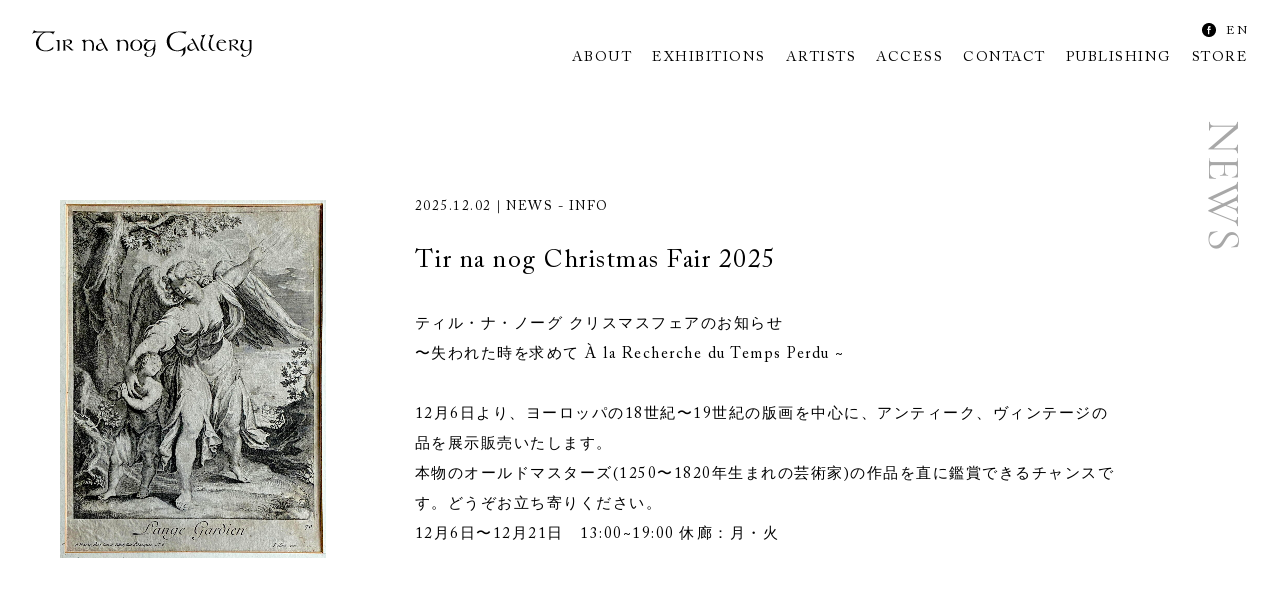

--- FILE ---
content_type: text/html; charset=UTF-8
request_url: https://tirnanog-tokyo.com/news/
body_size: 18510
content:
<!DOCTYPE html>
<head>
	<meta charset="UTF-8" />
	<meta name="viewport" content="width=device-width, initial-scale=1">
	<meta name="format-detection" content="telephone=no">

	<meta name="description" content="Art as a door to Otherworld" />
	<meta name="keywords" content="ギャラリー,画廊,gallery,アート,art,美術,現代美術,世田谷,setagaya,東京,tokyo,tir,na,nog,ティル,ナ,ノーグ,ケルト,celtic" />
	<meta name="auther" content="Tir na nog Gallery" />
	<meta name="copyright" content="Tir na nog Gallery" />

	<meta property="og:title" content="ティルナノーグ・ギャラリー | Tir na nog Gallery Tokyo">
	<meta property="og:type" content="website"/>
	<meta property="og:description" content="Art as a door to Otherworld">
	<meta property="og:url" content="https://tirnanog-tokyo.com/">
	<meta property="og:site_name" content="ティルナノーグ・ギャラリー | Tir na nog Gallery Tokyo">
	<meta property="og:image" content="https://tirnanog-tokyo.com/wp/wp-content/themes/tirnanog/img/common/ogp-tirnanog.jpg" />

	<!--[if lt IE 9]> 
		<script src="https://tirnanog-tokyo.com/wp/wp-content/themes/tirnanog/js/css3-mediaqueries.js"></script>
	<![endif]-->

	<title>ニュース &#8211; ティルナノーグ・ギャラリー | Tir na nog Gallery Tokyo</title>
<meta name='robots' content='max-image-preview:large' />
<link rel='dns-prefetch' href='//ajax.googleapis.com' />
<style id='wp-img-auto-sizes-contain-inline-css' type='text/css'>
img:is([sizes=auto i],[sizes^="auto," i]){contain-intrinsic-size:3000px 1500px}
/*# sourceURL=wp-img-auto-sizes-contain-inline-css */
</style>
<style id='wp-emoji-styles-inline-css' type='text/css'>

	img.wp-smiley, img.emoji {
		display: inline !important;
		border: none !important;
		box-shadow: none !important;
		height: 1em !important;
		width: 1em !important;
		margin: 0 0.07em !important;
		vertical-align: -0.1em !important;
		background: none !important;
		padding: 0 !important;
	}
/*# sourceURL=wp-emoji-styles-inline-css */
</style>
<style id='wp-block-library-inline-css' type='text/css'>
:root{--wp-block-synced-color:#7a00df;--wp-block-synced-color--rgb:122,0,223;--wp-bound-block-color:var(--wp-block-synced-color);--wp-editor-canvas-background:#ddd;--wp-admin-theme-color:#007cba;--wp-admin-theme-color--rgb:0,124,186;--wp-admin-theme-color-darker-10:#006ba1;--wp-admin-theme-color-darker-10--rgb:0,107,160.5;--wp-admin-theme-color-darker-20:#005a87;--wp-admin-theme-color-darker-20--rgb:0,90,135;--wp-admin-border-width-focus:2px}@media (min-resolution:192dpi){:root{--wp-admin-border-width-focus:1.5px}}.wp-element-button{cursor:pointer}:root .has-very-light-gray-background-color{background-color:#eee}:root .has-very-dark-gray-background-color{background-color:#313131}:root .has-very-light-gray-color{color:#eee}:root .has-very-dark-gray-color{color:#313131}:root .has-vivid-green-cyan-to-vivid-cyan-blue-gradient-background{background:linear-gradient(135deg,#00d084,#0693e3)}:root .has-purple-crush-gradient-background{background:linear-gradient(135deg,#34e2e4,#4721fb 50%,#ab1dfe)}:root .has-hazy-dawn-gradient-background{background:linear-gradient(135deg,#faaca8,#dad0ec)}:root .has-subdued-olive-gradient-background{background:linear-gradient(135deg,#fafae1,#67a671)}:root .has-atomic-cream-gradient-background{background:linear-gradient(135deg,#fdd79a,#004a59)}:root .has-nightshade-gradient-background{background:linear-gradient(135deg,#330968,#31cdcf)}:root .has-midnight-gradient-background{background:linear-gradient(135deg,#020381,#2874fc)}:root{--wp--preset--font-size--normal:16px;--wp--preset--font-size--huge:42px}.has-regular-font-size{font-size:1em}.has-larger-font-size{font-size:2.625em}.has-normal-font-size{font-size:var(--wp--preset--font-size--normal)}.has-huge-font-size{font-size:var(--wp--preset--font-size--huge)}.has-text-align-center{text-align:center}.has-text-align-left{text-align:left}.has-text-align-right{text-align:right}.has-fit-text{white-space:nowrap!important}#end-resizable-editor-section{display:none}.aligncenter{clear:both}.items-justified-left{justify-content:flex-start}.items-justified-center{justify-content:center}.items-justified-right{justify-content:flex-end}.items-justified-space-between{justify-content:space-between}.screen-reader-text{border:0;clip-path:inset(50%);height:1px;margin:-1px;overflow:hidden;padding:0;position:absolute;width:1px;word-wrap:normal!important}.screen-reader-text:focus{background-color:#ddd;clip-path:none;color:#444;display:block;font-size:1em;height:auto;left:5px;line-height:normal;padding:15px 23px 14px;text-decoration:none;top:5px;width:auto;z-index:100000}html :where(.has-border-color){border-style:solid}html :where([style*=border-top-color]){border-top-style:solid}html :where([style*=border-right-color]){border-right-style:solid}html :where([style*=border-bottom-color]){border-bottom-style:solid}html :where([style*=border-left-color]){border-left-style:solid}html :where([style*=border-width]){border-style:solid}html :where([style*=border-top-width]){border-top-style:solid}html :where([style*=border-right-width]){border-right-style:solid}html :where([style*=border-bottom-width]){border-bottom-style:solid}html :where([style*=border-left-width]){border-left-style:solid}html :where(img[class*=wp-image-]){height:auto;max-width:100%}:where(figure){margin:0 0 1em}html :where(.is-position-sticky){--wp-admin--admin-bar--position-offset:var(--wp-admin--admin-bar--height,0px)}@media screen and (max-width:600px){html :where(.is-position-sticky){--wp-admin--admin-bar--position-offset:0px}}

/*# sourceURL=wp-block-library-inline-css */
</style><style id='global-styles-inline-css' type='text/css'>
:root{--wp--preset--aspect-ratio--square: 1;--wp--preset--aspect-ratio--4-3: 4/3;--wp--preset--aspect-ratio--3-4: 3/4;--wp--preset--aspect-ratio--3-2: 3/2;--wp--preset--aspect-ratio--2-3: 2/3;--wp--preset--aspect-ratio--16-9: 16/9;--wp--preset--aspect-ratio--9-16: 9/16;--wp--preset--color--black: #000000;--wp--preset--color--cyan-bluish-gray: #abb8c3;--wp--preset--color--white: #ffffff;--wp--preset--color--pale-pink: #f78da7;--wp--preset--color--vivid-red: #cf2e2e;--wp--preset--color--luminous-vivid-orange: #ff6900;--wp--preset--color--luminous-vivid-amber: #fcb900;--wp--preset--color--light-green-cyan: #7bdcb5;--wp--preset--color--vivid-green-cyan: #00d084;--wp--preset--color--pale-cyan-blue: #8ed1fc;--wp--preset--color--vivid-cyan-blue: #0693e3;--wp--preset--color--vivid-purple: #9b51e0;--wp--preset--gradient--vivid-cyan-blue-to-vivid-purple: linear-gradient(135deg,rgb(6,147,227) 0%,rgb(155,81,224) 100%);--wp--preset--gradient--light-green-cyan-to-vivid-green-cyan: linear-gradient(135deg,rgb(122,220,180) 0%,rgb(0,208,130) 100%);--wp--preset--gradient--luminous-vivid-amber-to-luminous-vivid-orange: linear-gradient(135deg,rgb(252,185,0) 0%,rgb(255,105,0) 100%);--wp--preset--gradient--luminous-vivid-orange-to-vivid-red: linear-gradient(135deg,rgb(255,105,0) 0%,rgb(207,46,46) 100%);--wp--preset--gradient--very-light-gray-to-cyan-bluish-gray: linear-gradient(135deg,rgb(238,238,238) 0%,rgb(169,184,195) 100%);--wp--preset--gradient--cool-to-warm-spectrum: linear-gradient(135deg,rgb(74,234,220) 0%,rgb(151,120,209) 20%,rgb(207,42,186) 40%,rgb(238,44,130) 60%,rgb(251,105,98) 80%,rgb(254,248,76) 100%);--wp--preset--gradient--blush-light-purple: linear-gradient(135deg,rgb(255,206,236) 0%,rgb(152,150,240) 100%);--wp--preset--gradient--blush-bordeaux: linear-gradient(135deg,rgb(254,205,165) 0%,rgb(254,45,45) 50%,rgb(107,0,62) 100%);--wp--preset--gradient--luminous-dusk: linear-gradient(135deg,rgb(255,203,112) 0%,rgb(199,81,192) 50%,rgb(65,88,208) 100%);--wp--preset--gradient--pale-ocean: linear-gradient(135deg,rgb(255,245,203) 0%,rgb(182,227,212) 50%,rgb(51,167,181) 100%);--wp--preset--gradient--electric-grass: linear-gradient(135deg,rgb(202,248,128) 0%,rgb(113,206,126) 100%);--wp--preset--gradient--midnight: linear-gradient(135deg,rgb(2,3,129) 0%,rgb(40,116,252) 100%);--wp--preset--font-size--small: 13px;--wp--preset--font-size--medium: 20px;--wp--preset--font-size--large: 36px;--wp--preset--font-size--x-large: 42px;--wp--preset--spacing--20: 0.44rem;--wp--preset--spacing--30: 0.67rem;--wp--preset--spacing--40: 1rem;--wp--preset--spacing--50: 1.5rem;--wp--preset--spacing--60: 2.25rem;--wp--preset--spacing--70: 3.38rem;--wp--preset--spacing--80: 5.06rem;--wp--preset--shadow--natural: 6px 6px 9px rgba(0, 0, 0, 0.2);--wp--preset--shadow--deep: 12px 12px 50px rgba(0, 0, 0, 0.4);--wp--preset--shadow--sharp: 6px 6px 0px rgba(0, 0, 0, 0.2);--wp--preset--shadow--outlined: 6px 6px 0px -3px rgb(255, 255, 255), 6px 6px rgb(0, 0, 0);--wp--preset--shadow--crisp: 6px 6px 0px rgb(0, 0, 0);}:where(.is-layout-flex){gap: 0.5em;}:where(.is-layout-grid){gap: 0.5em;}body .is-layout-flex{display: flex;}.is-layout-flex{flex-wrap: wrap;align-items: center;}.is-layout-flex > :is(*, div){margin: 0;}body .is-layout-grid{display: grid;}.is-layout-grid > :is(*, div){margin: 0;}:where(.wp-block-columns.is-layout-flex){gap: 2em;}:where(.wp-block-columns.is-layout-grid){gap: 2em;}:where(.wp-block-post-template.is-layout-flex){gap: 1.25em;}:where(.wp-block-post-template.is-layout-grid){gap: 1.25em;}.has-black-color{color: var(--wp--preset--color--black) !important;}.has-cyan-bluish-gray-color{color: var(--wp--preset--color--cyan-bluish-gray) !important;}.has-white-color{color: var(--wp--preset--color--white) !important;}.has-pale-pink-color{color: var(--wp--preset--color--pale-pink) !important;}.has-vivid-red-color{color: var(--wp--preset--color--vivid-red) !important;}.has-luminous-vivid-orange-color{color: var(--wp--preset--color--luminous-vivid-orange) !important;}.has-luminous-vivid-amber-color{color: var(--wp--preset--color--luminous-vivid-amber) !important;}.has-light-green-cyan-color{color: var(--wp--preset--color--light-green-cyan) !important;}.has-vivid-green-cyan-color{color: var(--wp--preset--color--vivid-green-cyan) !important;}.has-pale-cyan-blue-color{color: var(--wp--preset--color--pale-cyan-blue) !important;}.has-vivid-cyan-blue-color{color: var(--wp--preset--color--vivid-cyan-blue) !important;}.has-vivid-purple-color{color: var(--wp--preset--color--vivid-purple) !important;}.has-black-background-color{background-color: var(--wp--preset--color--black) !important;}.has-cyan-bluish-gray-background-color{background-color: var(--wp--preset--color--cyan-bluish-gray) !important;}.has-white-background-color{background-color: var(--wp--preset--color--white) !important;}.has-pale-pink-background-color{background-color: var(--wp--preset--color--pale-pink) !important;}.has-vivid-red-background-color{background-color: var(--wp--preset--color--vivid-red) !important;}.has-luminous-vivid-orange-background-color{background-color: var(--wp--preset--color--luminous-vivid-orange) !important;}.has-luminous-vivid-amber-background-color{background-color: var(--wp--preset--color--luminous-vivid-amber) !important;}.has-light-green-cyan-background-color{background-color: var(--wp--preset--color--light-green-cyan) !important;}.has-vivid-green-cyan-background-color{background-color: var(--wp--preset--color--vivid-green-cyan) !important;}.has-pale-cyan-blue-background-color{background-color: var(--wp--preset--color--pale-cyan-blue) !important;}.has-vivid-cyan-blue-background-color{background-color: var(--wp--preset--color--vivid-cyan-blue) !important;}.has-vivid-purple-background-color{background-color: var(--wp--preset--color--vivid-purple) !important;}.has-black-border-color{border-color: var(--wp--preset--color--black) !important;}.has-cyan-bluish-gray-border-color{border-color: var(--wp--preset--color--cyan-bluish-gray) !important;}.has-white-border-color{border-color: var(--wp--preset--color--white) !important;}.has-pale-pink-border-color{border-color: var(--wp--preset--color--pale-pink) !important;}.has-vivid-red-border-color{border-color: var(--wp--preset--color--vivid-red) !important;}.has-luminous-vivid-orange-border-color{border-color: var(--wp--preset--color--luminous-vivid-orange) !important;}.has-luminous-vivid-amber-border-color{border-color: var(--wp--preset--color--luminous-vivid-amber) !important;}.has-light-green-cyan-border-color{border-color: var(--wp--preset--color--light-green-cyan) !important;}.has-vivid-green-cyan-border-color{border-color: var(--wp--preset--color--vivid-green-cyan) !important;}.has-pale-cyan-blue-border-color{border-color: var(--wp--preset--color--pale-cyan-blue) !important;}.has-vivid-cyan-blue-border-color{border-color: var(--wp--preset--color--vivid-cyan-blue) !important;}.has-vivid-purple-border-color{border-color: var(--wp--preset--color--vivid-purple) !important;}.has-vivid-cyan-blue-to-vivid-purple-gradient-background{background: var(--wp--preset--gradient--vivid-cyan-blue-to-vivid-purple) !important;}.has-light-green-cyan-to-vivid-green-cyan-gradient-background{background: var(--wp--preset--gradient--light-green-cyan-to-vivid-green-cyan) !important;}.has-luminous-vivid-amber-to-luminous-vivid-orange-gradient-background{background: var(--wp--preset--gradient--luminous-vivid-amber-to-luminous-vivid-orange) !important;}.has-luminous-vivid-orange-to-vivid-red-gradient-background{background: var(--wp--preset--gradient--luminous-vivid-orange-to-vivid-red) !important;}.has-very-light-gray-to-cyan-bluish-gray-gradient-background{background: var(--wp--preset--gradient--very-light-gray-to-cyan-bluish-gray) !important;}.has-cool-to-warm-spectrum-gradient-background{background: var(--wp--preset--gradient--cool-to-warm-spectrum) !important;}.has-blush-light-purple-gradient-background{background: var(--wp--preset--gradient--blush-light-purple) !important;}.has-blush-bordeaux-gradient-background{background: var(--wp--preset--gradient--blush-bordeaux) !important;}.has-luminous-dusk-gradient-background{background: var(--wp--preset--gradient--luminous-dusk) !important;}.has-pale-ocean-gradient-background{background: var(--wp--preset--gradient--pale-ocean) !important;}.has-electric-grass-gradient-background{background: var(--wp--preset--gradient--electric-grass) !important;}.has-midnight-gradient-background{background: var(--wp--preset--gradient--midnight) !important;}.has-small-font-size{font-size: var(--wp--preset--font-size--small) !important;}.has-medium-font-size{font-size: var(--wp--preset--font-size--medium) !important;}.has-large-font-size{font-size: var(--wp--preset--font-size--large) !important;}.has-x-large-font-size{font-size: var(--wp--preset--font-size--x-large) !important;}
/*# sourceURL=global-styles-inline-css */
</style>

<style id='classic-theme-styles-inline-css' type='text/css'>
/*! This file is auto-generated */
.wp-block-button__link{color:#fff;background-color:#32373c;border-radius:9999px;box-shadow:none;text-decoration:none;padding:calc(.667em + 2px) calc(1.333em + 2px);font-size:1.125em}.wp-block-file__button{background:#32373c;color:#fff;text-decoration:none}
/*# sourceURL=/wp-includes/css/classic-themes.min.css */
</style>
<link rel='stylesheet' id='bogo-css' href='https://tirnanog-tokyo.com/wp/wp-content/plugins/bogo/includes/css/style.css?ver=3.9.1' type='text/css' media='all' />
<link rel='stylesheet' id='contact-form-7-css' href='https://tirnanog-tokyo.com/wp/wp-content/plugins/contact-form-7/includes/css/styles.css?ver=6.1.4' type='text/css' media='all' />
<link rel='stylesheet' id='bs-css' href='https://tirnanog-tokyo.com/wp/wp-content/themes/tirnanog/assets/css/bootstrap.css?ver=6.9' type='text/css' media='all' />
<link rel='stylesheet' id='bs-over-css' href='https://tirnanog-tokyo.com/wp/wp-content/themes/tirnanog/assets/css/bootstrap-overwrite.css?ver=6.9' type='text/css' media='all' />
<link rel='stylesheet' id='style-css' href='https://tirnanog-tokyo.com/wp/wp-content/themes/tirnanog/style.css?ver=6.9' type='text/css' media='all' />
<link rel='stylesheet' id='photoswipe-css' href='https://tirnanog-tokyo.com/wp/wp-content/themes/tirnanog/assets/app/photoswipe/photoswipe.css?ver=6.9' type='text/css' media='all' />
<script type="text/javascript" src="https://ajax.googleapis.com/ajax/libs/jquery/3.1.0/jquery.min.js?ver=6.9" id="jquery-js"></script>
<script type="text/javascript" src="https://tirnanog-tokyo.com/wp/wp-content/themes/tirnanog/assets/js/jquery.easing.1.3.js?ver=6.9" id="easing-js"></script>
<script type="text/javascript" src="https://tirnanog-tokyo.com/wp/wp-content/themes/tirnanog/assets/app/photoswipe/jquery.photoswipe.js?ver=6.9" id="jquery-photoswipe-js"></script>
<link rel="https://api.w.org/" href="https://tirnanog-tokyo.com/wp-json/" /><link rel="EditURI" type="application/rsd+xml" title="RSD" href="https://tirnanog-tokyo.com/wp/xmlrpc.php?rsd" />
<meta name="generator" content="WordPress 6.9" />
<link rel="alternate" href="https://tirnanog-tokyo.com/news/" hreflang="ja" />
<link rel="alternate" href="https://tirnanog-tokyo.com/en/news/" hreflang="en-US" />
<link rel="icon" href="https://tirnanog-tokyo.com/wp/wp-content/uploads/2022/06/cropped-favicon-32x32.png" sizes="32x32" />
<link rel="icon" href="https://tirnanog-tokyo.com/wp/wp-content/uploads/2022/06/cropped-favicon-192x192.png" sizes="192x192" />
<link rel="apple-touch-icon" href="https://tirnanog-tokyo.com/wp/wp-content/uploads/2022/06/cropped-favicon-180x180.png" />
<meta name="msapplication-TileImage" content="https://tirnanog-tokyo.com/wp/wp-content/uploads/2022/06/cropped-favicon-270x270.png" />
</head>



<body class="blog wp-theme-tirnanog ja" >



		<header ontouchstart="" id="mainHeader">

				<nav class="navbar navbar-expand-lg navbar-light fixed-top py-4">
			<div class="container-fluid px-0">
								<a class="navbar-brand" href="https://tirnanog-tokyo.com/">
					<h1 class="lh-0" title="Tir na nog Gallery / ティル・ナ・ノーグ ギャラリー">
						<img class="img-fluid" src="https://tirnanog-tokyo.com/wp/wp-content/themes/tirnanog/img/common/logo.svg" alt="Tir na nog Gallery" loading="lazy">
					</h1>
				</a>
								<button class="navbar-toggler menu-trigger" type="button" data-bs-toggle="modal" data-bs-target="#menu-Modal" aria-label="MENU">
					<span></span>
					<span></span>
					<span></span>
				</button>
				<div class="collapse navbar-collapse justify-content-end flex-wrap" id="navbarSupportedContent">
					<div class="sub-nav d-none d-lg-flex justify-content-end align-items-center w-100">
						<a href="https://www.facebook.com/tirnanog.gallery" target="_blank">
							<img src="https://tirnanog-tokyo.com/wp/wp-content/themes/tirnanog/img/common/fb.svg" alt="F" loading="lazy">
						</a>
						<div class="bogo-language-switcher-area"><ul class="bogo-language-switcher list-view"><li class="en-US en first"><span class="bogo-language-name"><a rel="alternate" hreflang="en-US" href="https://tirnanog-tokyo.com/en/news/" title="英語">EN</a></span></li>
<li class="ja current last"><span class="bogo-language-name"><a rel="alternate" hreflang="ja" href="https://tirnanog-tokyo.com/news/" title="JP" class="current" aria-current="page">JP</a></span></li>
</ul></div>
					</div>
					<ul class="navbar-nav align-items-center">

												<li class="nav-item lh-s">
												<a class="nav-link text-center" href="https://tirnanog-tokyo.com/#about">ABOUT</a>
												</li>
						
												<li class="nav-item lh-s">
												<a class="nav-link text-center" href="https://tirnanog-tokyo.com/exhibitions">EXHIBITIONS</a>
												</li>
						
												<li class="nav-item lh-s">
												<a class="nav-link text-center" href="https://tirnanog-tokyo.com/artists">ARTISTS</a>
												</li>
						
												<li class="nav-item lh-s">
												<a class="nav-link text-center" href="https://tirnanog-tokyo.com/#access">ACCESS</a>
												</li>
						
												<li class="nav-item lh-s">
												<a class="nav-link text-center" href="https://tirnanog-tokyo.com/contact">CONTACT</a>
												</li>
						
												<li class="nav-item lh-s">
												<a class="nav-link text-center" href="https://tirnanog-tokyo.com/publishing">PUBLISHING</a>
												</li>
						
						<li class="nav-item lh-s"><a class="nav-link text-center" href="https://tirnanogpress.stores.jp/" target="_blank">STORE</a></li>
					</ul>
				</div>
			</div>
		</nav>
		
				<div class="modal fade menuModal" id="menu-Modal" tabindex="-1" role="dialog" aria-hidden="true">
			<div class="modal-close fixed-top">
				<button type="button" class="close float-end" data-bs-dismiss="modal" aria-label="Close">
					<span></span><span></span>
				</button>
			</div>
			<div class="modal-dialog modal-dialog-centered modal-dialog-scrollable">
				<div class="modal-content">
					<div class="modal-body">
						<ul class="d-flex flex-column align-items-center text-center mt-5">
							<li class="mb-5">
														<a class="text-center" href="https://tirnanog-tokyo.com/">
								<h1 class="lh-0 text-center" title="Tir na nog Gallery / ティル・ナ・ノーグ ギャラリー">
									<img class="img-fluid" src="https://tirnanog-tokyo.com/wp/wp-content/themes/tirnanog/img/common/logo.svg" alt="Tir na nog Gallery" loading="lazy">
								</h1>
							</a>
														</li>
							<li class="mb-4"><a href="https://tirnanog-tokyo.com/#about">ABOUT</a></li>
							<li class="mb-4"><a href="https://tirnanog-tokyo.com/exhibitions">EXHIBITIONS</a></li>
							<li class="mb-4"><a href="https://tirnanog-tokyo.com/artists">ARTISTS</a></li>
							<li class="mb-4"><a href="https://tirnanog-tokyo.com/#access">ACCESS</a></li>
							<li class="mb-4"><a href="https://tirnanog-tokyo.com/contact">CONTACT</a></li>
							<li class="mb-4"><a href="https://tirnanog-tokyo.com/publishing">PUBLISHING</a></li>
							<li class="mb-4"><a href="https://tirnanogpress.stores.jp/" target="_blank">STORE</a></li>
							<li class="mb-4"><a href="https://www.facebook.com/tirnanog.gallery" target="_blank">Facebook</a></li>
							<li><ul class="bogo-language-switcher list-view"><li class="en-US en first"><span class="bogo-language-name"><a rel="alternate" hreflang="en-US" href="https://tirnanog-tokyo.com/en/news/" title="英語">EN</a></span></li>
<li class="ja current last"><span class="bogo-language-name"><a rel="alternate" hreflang="ja" href="https://tirnanog-tokyo.com/news/" title="JP" class="current" aria-current="page">JP</a></span></li>
</ul></li>
						</ul>
					</div>
				</div>
			</div>
		</div>
		
	</header>
	


		<main>


<article id="news-contents" class="box-1440 mx-auto">



		<section id="news" class="row g-0 justify-content-between flex-row-reverse">
				<div class="section-title-area">
			<h2 class="sticky-top lh-1 fs-Garamond fc-gray" title="NEWS">NEWS</h2>
		</div>
		
				<section class="contents mt-md-80">



						<ul class="news-list box-1200 mx-auto">
								<li id="751" class="anchor mb-12 mb-md-18">
				<div class="row g-0 justify-content-between">
										<p class="d-none d-sm-block col-sm-4 col-md-3"><img class="sticky-top img-fluid" src="https://tirnanog-tokyo.com/wp/wp-content/uploads/2025/12/guardian-angel-print-K-1024x1377.jpg"></p>
															<div class="col-sm-7 col-md-8">
						<p class="fs-14 lh-1">2025.12.02｜NEWS - INFO</p>
						<h3 class="fs-22 fs-md-26 lh-sm my-md-5 mt-4 mb-5" title="Tir na nog Christmas Fair 2025">Tir na nog Christmas Fair 2025</h3>
												<p class="d-block d-sm-none mb-5"><img class="img-fluid" src="https://tirnanog-tokyo.com/wp/wp-content/uploads/2025/12/guardian-angel-print-K-1024x1377.jpg"></p>
												<div class="content">ティル・ナ・ノーグ クリスマスフェアのお知らせ<br />
〜失われた時を求めて À la Recherche du Temps Perdu ~<br />
<br />
12月6日より、ヨーロッパの18世紀〜19世紀の版画を中心に、アンティーク、ヴィンテージの品を展示販売いたします。<br />
本物のオールドマスターズ(1250〜1820年生まれの芸術家)の作品を直に鑑賞できるチャンスです。どうぞお立ち寄りください。<br />
12月6日〜12月21日　13:00~19:00 休廊：月・火<br />
<br />
</div>

																							</div>
					
				</div>
				</li>
								<li id="724" class="anchor mb-12 mb-md-18">
				<div class="row g-0 justify-content-between">
										<p class="d-none d-sm-block col-sm-4 col-md-3"><img class="sticky-top img-fluid" src="https://tirnanog-tokyo.com/wp/wp-content/uploads/2025/10/IMG_3777-1024x1022.jpg"></p>
															<div class="col-sm-7 col-md-8">
						<p class="fs-14 lh-1">2025.10.11｜NEWS - INFO</p>
						<h3 class="fs-22 fs-md-26 lh-sm my-md-5 mt-4 mb-5" title="~ Le voyage du peintre ~">~ Le voyage du peintre ~</h3>
												<p class="d-block d-sm-none mb-5"><img class="img-fluid" src="https://tirnanog-tokyo.com/wp/wp-content/uploads/2025/10/IMG_3777-1024x1022.jpg"></p>
												<div class="content"><br />
ジャン-フィリップ・ポンス Jean-Philippe Pons<br />
<br />
フランス出身の装飾画家・アーティスト、ジャン-フィリップ・ポンスは、長年にわたりフランスおよび日本にて活動を続けています。定期的に個展やグループ展で作品を発表しているほか、レストラン、クラブ、大型テーマパーク、個人住宅など様々な空間で制作を手掛け、写実的で装飾的なスタイルから、シュールリアリスティックな表現まで、風刺の効いた作風で定評があります。<br />
<br />
美しい色彩、絵画の奥に広がる不思議な物語。画家の旅をご一緒にお楽しみください。<br />
<br />
</div>

																							</div>
					
				</div>
				</li>
								<li id="701" class="anchor mb-12 mb-md-18">
				<div class="row g-0 justify-content-between">
										<p class="d-none d-sm-block col-sm-4 col-md-3"><img class="sticky-top img-fluid" src="https://tirnanog-tokyo.com/wp/wp-content/uploads/2025/06/ironage-img-1024x705.jpg"></p>
															<div class="col-sm-7 col-md-8">
						<p class="fs-14 lh-1">2025.06.05｜NEWS - INFO</p>
						<h3 class="fs-22 fs-md-26 lh-sm my-md-5 mt-4 mb-5" title="青野正・伊藤誠 ２人展『Iron Age』">青野正・伊藤誠 ２人展『Iron Age』</h3>
												<p class="d-block d-sm-none mb-5"><img class="img-fluid" src="https://tirnanog-tokyo.com/wp/wp-content/uploads/2025/06/ironage-img-1024x705.jpg"></p>
												<div class="content">2025.7.11~8.3<br />
 木曜日〜日曜日<br />
13:00~19:00 （休廊：月火水）<br />
<br />
青銅器時代に続いて出現し、今日まで続く鉄の時代―<br />
2人の現代彫刻家が『Iron Age』を表現いたします。<br />
トークイベント： 7月11日（金）17時より　（入場無料）<br />
</div>

																							</div>
					
				</div>
				</li>
								<li id="671" class="anchor mb-12 mb-md-18">
				<div class="row g-0 justify-content-between">
										<p class="d-none d-sm-block col-sm-4 col-md-3"><img class="sticky-top img-fluid" src="https://tirnanog-tokyo.com/wp/wp-content/uploads/2025/04/IMG_2583-1024x1603.jpg"></p>
															<div class="col-sm-7 col-md-8">
						<p class="fs-14 lh-1">2025.04.05｜NEWS - INFO</p>
						<h3 class="fs-22 fs-md-26 lh-sm my-md-5 mt-4 mb-5" title="馬場健太郎  「紙の上の い の り」">馬場健太郎  「紙の上の い の り」</h3>
												<p class="d-block d-sm-none mb-5"><img class="img-fluid" src="https://tirnanog-tokyo.com/wp/wp-content/uploads/2025/04/IMG_2583-1024x1603.jpg"></p>
												<div class="content">小さな展覧会<br />
「紙の上の い の り Prayer on Paper」<br />
<br />
会期：2025年4月18日〜5月4日<br />
上記の金・土・日のみ開催します。<br />
13:00 ~ 19:00 (但し、4月27日（日）のみ 16:00〜19:00)<br />
作家在廊日:　4/20, 4/27, 5/4 <br />
<br />
＜アーティストメッセージ＞<br />
2024年の秋。僕は生まれ故郷の長崎市から車で２時間ほどの平戸方面に小さな旅行に出かけた。<br />
途中、隠れキリシタンの里、外海町（そとめちょう）を巡り、キリシタン弾圧から解放された明治期から大正期に建築された小さく素朴な教会群を見てまわった。そこには、日々の暮らしの中に祈りがあり、質素な佇まいの小さな教会は、どれも丁寧な作りで美しかった。<br />
強い信念を持ち「いのる」人たち。ひっそりと佇む教会。そんな在り方に心打たれた。<br />
こんなふうに絵を描きたいと思った。<br />
特別な事ではなく当たり前のことのように。祭壇に手をあわせるように<br />
紙の上に線を引き、色を重ねたい。 <br />
そんな小さな展覧会が出来ればと思っています。<br />
<br />
2025年　4月　馬場 健太郎<br />
</div>

																		<div class="detail-link-area d-flex justify-content-end flex-wrap mt-4">
														<a class="detail-link ms-2 mt-3" href="https://tirnanog-tokyo.com/artists/baba-kentaro/">馬場 健太郎&ensp;&gt;</a>
																				</div>
																	</div>
					
				</div>
				</li>
								<li id="650" class="anchor mb-12 mb-md-18">
				<div class="row g-0 justify-content-between">
										<p class="d-none d-sm-block col-sm-4 col-md-3"><img class="sticky-top img-fluid" src="https://tirnanog-tokyo.com/wp/wp-content/uploads/2024/11/IMG_1396-1024x1223.jpg"></p>
															<div class="col-sm-7 col-md-8">
						<p class="fs-14 lh-1">2024.11.03｜NEWS - INFO</p>
						<h3 class="fs-22 fs-md-26 lh-sm my-md-5 mt-4 mb-5" title="東原均 個展　けしきとけはい">東原均 個展　けしきとけはい</h3>
												<p class="d-block d-sm-none mb-5"><img class="img-fluid" src="https://tirnanog-tokyo.com/wp/wp-content/uploads/2024/11/IMG_1396-1024x1223.jpg"></p>
												<div class="content">東原均　―けしきとけはいー　千の滝<br />
<br />
2024年11月9日（土）〜 １2月1日（日）13:00 ~ 19:00　休廊：月・火<br />
<br />
現代アーティスト東原均の油絵を中心とした抽象画を展示いたします。<br />
2017年の拙廊での個展『Visionary – 視ていたのは視られていた』に引き続き、２回目の展覧会となります。深遠な色の奥から浮かび上がる「けしき」と「けはい」をご鑑賞ください。<br />
</div>

																		<div class="detail-link-area d-flex justify-content-end flex-wrap mt-4">
														<a class="detail-link ms-2 mt-3" href="https://tirnanog-tokyo.com/artists/tohara-hitoshi/">東原 均&ensp;&gt;</a>
																				</div>
																	</div>
					
				</div>
				</li>
								<li id="626" class="anchor mb-12 mb-md-18">
				<div class="row g-0 justify-content-between">
										<p class="d-none d-sm-block col-sm-4 col-md-3"><img class="sticky-top img-fluid" src="https://tirnanog-tokyo.com/wp/wp-content/uploads/2024/10/28ad7a62fb453237ea49880f87f91ea5-1024x1708.jpg"></p>
															<div class="col-sm-7 col-md-8">
						<p class="fs-14 lh-1">2024.10.03｜NEWS - INFO</p>
						<h3 class="fs-22 fs-md-26 lh-sm my-md-5 mt-4 mb-5" title="赤塚祐二『見知らぬ空き地』">赤塚祐二『見知らぬ空き地』</h3>
												<p class="d-block d-sm-none mb-5"><img class="img-fluid" src="https://tirnanog-tokyo.com/wp/wp-content/uploads/2024/10/28ad7a62fb453237ea49880f87f91ea5-1024x1708.jpg"></p>
												<div class="content">2024年10月12日（土）〜11月3日（日） 13:00 ~ 19:00　休廊：月・火<br />
<br />
現代アーティストで武蔵野美術大学油絵学科教授 赤塚祐二の個展を開催いたします。<br />
2017年の拙廊での個展『ケージとカナリア- 囀るものたち』に引き続き、２回目の展覧会となります。赤塚祐二の新作をご高覧のほど、よろしくお願いいたします。<br />
<br />
― 見知らぬ空き地 ―<br />
作品を描き進めていくと、完成を急いでいた時とは違う感覚の広がりがぽっかりと見知らぬ空き地のように画面に現れてくるときがある。江戸の人々が街道で茶屋に出会ったらとにかく休むのが習慣だったと聞いたことがあるが、僕も同じようにその広がりで一息つく。さてそこから先に行こうとするのだが、もとの道に戻ればよいのに、つい他の道を歩き出したりする。そんな時は新しいアイデアがちょっと見えてきたように思ってわくわくしている。もともとが散歩のような制作だからどこに行こうと勝手だと思っているし、決まった目的地に着こうと思っているわけでもない。しかし、この先は知らないふりで歩くことがコツで、はじめのように勢いこんでキャンバスや絵の具とぶつかり合うのではなく、一息一息呼吸をするように間合いを詰めて行く。ものになるかはその時次第。いつもなかなか思い通りに行かないが面白い。<br />
<br />
</div>

																		<div class="detail-link-area d-flex justify-content-end flex-wrap mt-4">
														<a class="detail-link ms-2 mt-3" href="https://tirnanog-tokyo.com/artists/akatsuka-yuji/">赤塚 祐二&ensp;&gt;</a>
																				</div>
																	</div>
					
				</div>
				</li>
								<li id="587" class="anchor mb-12 mb-md-18">
				<div class="row g-0 justify-content-between">
										<p class="d-none d-sm-block col-sm-4 col-md-3"><img class="sticky-top img-fluid" src="https://tirnanog-tokyo.com/wp/wp-content/uploads/2024/09/Monolith5-1024x1366.jpg"></p>
															<div class="col-sm-7 col-md-8">
						<p class="fs-14 lh-1">2024.09.03｜NEWS - INFO</p>
						<h3 class="fs-22 fs-md-26 lh-sm my-md-5 mt-4 mb-5" title="ジョーゼフ・ウィリアムソン版画展">ジョーゼフ・ウィリアムソン版画展</h3>
												<p class="d-block d-sm-none mb-5"><img class="img-fluid" src="https://tirnanog-tokyo.com/wp/wp-content/uploads/2024/09/Monolith5-1024x1366.jpg"></p>
												<div class="content">「ピンホールからの世界観」<br />
“A pin-hole view of the world”  Prints by Josef Williamson<br />
<br />
2024年9月14日（土）〜2024年10月5日（土）<br />
13:00 ~ 19:00 休廊：月・火<br />
<br />
- Biography -<br />
ジョーゼフ・ウィリアムソンは、1988 年から 1992 年までイギリスでヘイスティングス美術専門学校とマンチェスター・メトロポリタン大学で版画を学びました。卒業後は展覧会で絵画や版画を定期的に発表。1996 年に日本に移住し、現在は埼玉県に居住しています。 2006 年より日本の木版画の技術とヨーロッパの木版画のアプローチを組み合わせた作品を制作。最初の木版画は、企業英語講師として企業訪問中に描いた絵から東京の景色を描いたモノクロ作品でした。最近はスタジオの外と中の生活のスケッチから描かれたハードエッジのパターンとコントラストを備えたカラープリントに焦点を当てています。<br />
<br />
- Artist statement -<br />
My view is narrow  	私の視野は狭い<br />
things glimpsed  		垣間見えたもの<br />
fragments		 断片<br />
Towns, gardens, people 	街、庭、人<br />
giraffes 			キリン<br />
geometric symbols 	幾何学的なシンボル<br />
stripes and spots 		ストライプとスポット<br />
squares and crosses 	四角と十字<br />
discordance with accordance 不一致と一致<br />
The power of pattern	パターンの力<br />
found not looked for	 探していないが見つかった<br />
but harnessed 		そして活用された<br />
for the eye		 目のため<br />
<br />
</div>

																							</div>
					
				</div>
				</li>
								<li id="581" class="anchor mb-12 mb-md-18">
				<div class="row g-0 justify-content-between">
										<p class="d-none d-sm-block col-sm-4 col-md-3"><img class="sticky-top img-fluid" src="https://tirnanog-tokyo.com/wp/wp-content/uploads/2024/07/IMG_0753-2-1024x661.jpg"></p>
															<div class="col-sm-7 col-md-8">
						<p class="fs-14 lh-1">2024.07.06｜NEWS - INFO</p>
						<h3 class="fs-22 fs-md-26 lh-sm my-md-5 mt-4 mb-5" title="サマーハウスコレクション">サマーハウスコレクション</h3>
												<p class="d-block d-sm-none mb-5"><img class="img-fluid" src="https://tirnanog-tokyo.com/wp/wp-content/uploads/2024/07/IMG_0753-2-1024x661.jpg"></p>
												<div class="content">ティル・ナ・ノーグ ギャラリーがセレクトした国内外の現代アーティストの作品から、詩集、写真集まで別世界へと誘う品々をご用意しました。夏の昼下がり、爽やかな常若の国へどうぞお越しください。<br />
会期：7月20日（土）〜8月11日（日）13:00~19:00 <br />
休廊日：月・火<br />
</div>

																							</div>
					
				</div>
				</li>
								<li id="551" class="anchor mb-12 mb-md-18">
				<div class="row g-0 justify-content-between">
										<p class="d-none d-sm-block col-sm-4 col-md-3"><img class="sticky-top img-fluid" src="https://tirnanog-tokyo.com/wp/wp-content/uploads/2023/11/1009-1024x1024.jpg"></p>
															<div class="col-sm-7 col-md-8">
						<p class="fs-14 lh-1">2023.11.01｜NEWS - INFO</p>
						<h3 class="fs-22 fs-md-26 lh-sm my-md-5 mt-4 mb-5" title="馬場健太郎 個展">馬場健太郎 個展</h3>
												<p class="d-block d-sm-none mb-5"><img class="img-fluid" src="https://tirnanog-tokyo.com/wp/wp-content/uploads/2023/11/1009-1024x1024.jpg"></p>
												<div class="content">いろのかたち <br />
     - GIVING FORM TO COLOR -<br />
<br />
会期：2023年11月18日（土）〜12月10日（日）<br />
場所：ティル・ナ・ノーグ・ギャラリー<br />
13:00 – 19:00 休廊：月・火<br />
<br />
馬場健太郎は、近年、海外のアートフェアや国際交流展にも出品しつつ、アーティストとしての世界観を広げ、パンデミックによる移動や文化活動の制限などを経て、その内的宇宙もさらなる深みへと進化しています。<br />
今回は色彩表現に焦点を当てた新作油彩１０点、ドローイング作品、そして作家自身がセレクトした過去の作品などを含め、新たな馬場健太郎の世界をご紹介します。<br />
<br />
＜アーティストメッセージ＞<br />
記憶　時間　絵の具<br />
記憶は、身体経験の要素がともないます。<br />
肌感覚のようなモノで、身体で感じたものがインプットされます。<br />
それには、匂いや音、気温や湿度さえ重要な要素です。<br />
視覚の記録のみならず、身体で認識した記憶が、時間の層として積み重なっていく。<br />
それは、制作の中で絵の具を塗り重ねる行為の中で意図せず、偶発的に立ち上がる形を探る行為としてなぞらえていけるのではないかと考えています。<br />
<br />
今回の『いろのかたち』と言う展覧会タイトルには、色彩に形があるのかということではなく、絵画の構成要素としての色彩、形、空間、物質性を改めて見つめ直し、感覚的で曖昧な問題を深めていきたいという思いが込められています。<br />
視覚表現の中で肌感覚のような身体をともない、個人の記憶につながる表現が提示できたらと思い制作いたしました。<br />
<br />
<br />
トークイベント：馬場健太郎 x 阿部謙一 (編集者) <br />
演題「いろはかたちになるのか/いろがいろのままでいるには」 <br />
（2023年11月18日（土）ティル・ナ・ノーグ・ギャラリーにて）<br />
馬場健太郎の発言［抄録］聞き手：阿部謙一<br />
<br />
【風景と絵画】<br />
僕は、1980年代後半に九州の長崎から東京に出てきて、二十歳で美術学校に入学しました。そのころはスキーブームだったので、車を持っている友人がスキー場に連れていってくれたんです。そのとき、僕は雪山の景色にとてもびっくりしました。九州出身で雪をほとんど見たことがなかったし、真っ白な雪山の風景を見たときは、本当に圧倒されました。そこで、その感動を絵にしようとしましたが、実際の風景にはとても敵わないし、そのときに撮った風景写真や描いた絵が、あの感動とはまったく違うもので、なにか安っぽいもののように感じました。それがなぜか？　ずっと考えることになりました。<br />
　＊　＊　＊<br />
絵を見ることと素晴らしい風景を見ることは、似ていると思います。テレビや映像とは違って、実際の風景からは、においや風などのいろいろなものを体感できます。そうした風景を見た経験を再現するための抽象性というか、絵には多様な要素が必要だと考えます。<br />
　＊　＊　＊<br />
視覚を通して体で感じ、全身の感覚で受け止めるような身体性を持つという意味で、絵画の身体性と実際の風景を感じる感じ方は、日常とはまったく別次元の身体的体験として、似ていると僕は思っています。<br />
それはつまり、止まって見ていないのです。絵は前後にも動いて見るし、画面の中で目が動いて、いろいろなところを見ながら画面の中を行ったり来たりして楽しみます。そのような、身体感覚を揺さぶるような絵画を描きたいと思っています。<br />
<br />
【ミラノへの留学経験】<br />
僕がイタリアに行ったのは40歳手前の時期で、ミラノのブレラ美術アカデミーに留学しました。作家活動をしながら、世界で勝負したい気持ちもあるし、自分の実力がどのくらい通用するのかチャレンジしたいという思いがありましたから。そして、英語圏ではないところから探して、僕はミラノを選んだんです。<br />
　＊　＊　＊<br />
ミラノでの滞在許可証を出してもらい、ブレラ美術アカデミーの中を見てまわると、絵画科の1年生が「三原色の3色だけを使って、延々とドローイングする」という授業がありました。とてもおもしろそうだから、ほぼ1年間、僕もその授業を受講したんです。赤と黄色と青だけを使い、混色はしないルールです。色彩論というより、感覚的なトレーニングになりました。子供の色遊びみたいなものの延長線上で、自分の中の感覚を研ぎ澄ませるというか、感覚的なもののちょっと先のほうに手を伸ばすみたいな感じです。<br />
僕のドローイングのシリーズは、日本に帰ってきてからも、それをずっと続けているもので、その発展系の要素があります。今回の展覧会タイトルの「いろのかたち」は、その経験が由来しています。<br />
<br />
【作品の制作過程】<br />
僕は、自分の肉体を通して作っているという身体性を意識しています。体調や精神状態が反映されている気がするからです。また、作品のサイズにも、自分自身の体格が影響しています。<br />
　＊　＊　＊<br />
タブローの場合、完成したと思えるまでにかなりの塗り重ねを行います。7層ぐらいでパチッと決まるものもあるんですけど、多いときは20層、30層と塗り重ねていく。それも、僕の身体と物質の関わり方を提示しているわけです。<br />
　＊　＊　＊<br />
僕にとっては、絵が、実際は動いていないのに、じーっと見ていると揺らいで見えるような感覚があるんですね。動くというか揺らぐというか。そう感じることができたら、僕は筆を止めるようにしています。すると、そのあとに自分の作品を記録に残すためにカメラで撮るんですけど、オートフォーカスモードにするとカメラのピントが合わないんです。そんなとき、「この作品は、うまくいった」「完成した」「これでいいんだ」と実感できます。<br />
　＊　＊　＊<br />
「作品の揺れる感じ」というのは、突然にやって来ます。しかも、1カ所ではなくて、いろいろと同時に見えてこないと、複雑性みたいなものがないからおもしろくない。そう考えて、絵づくりをしています。<br />
　＊　＊　＊<br />
油絵の描き方に関していえば、フェルメールの《真珠の首飾りの少女》の下唇のハイライト部分は、いちばん上に白い絵具がちょこんと載っています。白い絵具が、最も上のレイヤーとして置かれているのです。僕の作品も、同じように最後にハイライトを加えることがあります。<br />
　＊　＊　＊<br />
ドローイングは、コットンペーパーという、真っ白というより少し生成りの感じがある紙に描いています。パステルで描き、紙の上を指でこすったりグリグリ動かしたりして色が混じり合っていきます。また、ところどころに白のパステルを使うことで、光というか、紙の白い部分とパステルの色の粒の具合をコントロールしながら描いています。<br />
僕たちの視覚はとても優秀なので、その違いを認識できる。そこにも、作者と鑑賞者の身体性が浮上します。<br />
<br />
【作品の鑑賞について】<br />
作品を好きなように見てほしいというのは、ちょっと違うなと思っています。演劇の演出家が役者さんに言葉で伝えるように、僕もある程度は言葉を使って、自分の作品や制作について伝えたい気持ちはあります。タイトルや作品にまつわる言葉によって、見た人の個人の記憶や経験の中の風景とリンクしてもらえたらうれしいと思っています。<br />
　＊　＊　＊<br />
僕がいちばんの理想とするのは、マティスが晩年に手掛けた、ヴァンスにあるロザリオ礼拝堂を見たときの感じ。巨大な空間ではないけど、壁画の部分をじっくり見ながら、自分はキリスト教徒ではないのに、人間の存在を超越したものがいるかのような、神というものがいるかのような感覚になっていました。じつはこの展覧会も、小さな礼拝堂みたいな空間になればいいなっていう気持ちで展示しました。<br />
　＊　＊　＊<br />
マティスのロザリオ礼拝堂を見に行ったとき、ニースの街からバスで45分ぐらいの山の上にあるんですけど、バスがなかなか来なかったこと、また、道中でおじさんに声をかけられたとか犬に吠えられたとか、作品鑑賞に至るまでのことをいっぱい覚えているんです。だから、作品との出会い方というのも大事で、身体性とか体感とかいったものが影響します。<br />
ギャラリーまで見に来てくれたみなさんにもそうした体験をしてほしいし、足を運んでくださったことにとても感謝しています。<br />
<br />
［構成：阿部謙一］<br />
<br />
<br />
<br />
</div>

																							</div>
					
				</div>
				</li>
								<li id="530" class="anchor mb-12 mb-md-18">
				<div class="row g-0 justify-content-between">
										<p class="d-none d-sm-block col-sm-4 col-md-3"><img class="sticky-top img-fluid" src="https://tirnanog-tokyo.com/wp/wp-content/uploads/2023/07/option-5-1024x1365.jpg"></p>
															<div class="col-sm-7 col-md-8">
						<p class="fs-14 lh-1">2023.07.30｜NEWS - INFO</p>
						<h3 class="fs-22 fs-md-26 lh-sm my-md-5 mt-4 mb-5" title="EARTH MIND II   ウィリアム・ヴォーグラー陶芸展">EARTH MIND II   ウィリアム・ヴォーグラー陶芸展</h3>
												<p class="d-block d-sm-none mb-5"><img class="img-fluid" src="https://tirnanog-tokyo.com/wp/wp-content/uploads/2023/07/option-5-1024x1365.jpg"></p>
												<div class="content">2023.8.12 (土) – 9.10（日）<br />
13:00 – 19:00 休廊：月・火<br />
<br />
高松市在住のアメリカ人陶芸家William Voglerの陶芸展を開催します。日本の伝統とカリフォルニアの光が融合されたヴォーグラーの作品は数々の国際陶芸展でも高い評価を受けています。洗練されたフォルムと機能性を兼ね備えた美しい作品群をぜひ高覧ください。<br />
</div>

																		<div class="detail-link-area d-flex justify-content-end flex-wrap mt-4">
														<a class="detail-link ms-2 mt-3" href="https://tirnanog-tokyo.com/en/artists/william-vogler/">William VOGLER&ensp;&gt;</a>
																				</div>
																	</div>
					
				</div>
				</li>
							</ul>
			
		</section>
		
		<div class="blank d-none d-xxl-block"></div>
	</section>
	


</article>



</main>



<footer class="mt-10 mt-md-15 mt-xl-25">
	<p class="text-center fs-14 ls-010 lh-1 mb-5">© Tir na nog Gallery</p>
</footer>
<div class="recaptcha">
	<div class="w-90 text-center fs-10 mx-auto mb-5">This site is protected by reCAPTCHA and the Google
		<a href="https://policies.google.com/privacy">Privacy Policy</a> and
		<a href="https://policies.google.com/terms">Terms of Service</a> apply.
	</div>
</div>



<script src="https://cdn.jsdelivr.net/npm/bootstrap@5.0.2/dist/js/bootstrap.bundle.min.js" integrity="sha384-MrcW6ZMFYlzcLA8Nl+NtUVF0sA7MsXsP1UyJoMp4YLEuNSfAP+JcXn/tWtIaxVXM" crossorigin="anonymous"></script>



<script>
	$('.modal.menuModal .modal-body ul li a').on('click',function() {
	var myModalEl = document.getElementById('menu-Modal');
	var modal = bootstrap.Modal.getOrCreateInstance(myModalEl);
	modal.hide();
	});
</script>



<script>
	jQuery(document).ready(function(){
	var headerHeight = jQuery('header').outerHeight();
	var urlHash = location.hash;
	var Speed = 1000;
	if(urlHash) {
	jQuery('body,html').stop().scrollTop(0);
	setTimeout(function(){
	var target = jQuery(urlHash);
	var position = target.offset().top - headerHeight;
	jQuery('body,html').stop().animate({scrollTop:position}, Speed, 'easeOutCubic');
	}, 0);
	}
	jQuery('a[href^="#"]').on('click',function(){
	var href= jQuery(this).attr("href");
	var target = jQuery(href == "#" || href === "" ? 'html' : href);
	var position = target.offset().top - headerHeight;
	jQuery('body,html').stop().animate({scrollTop:position}, Speed, 'easeOutCubic');
	return false;
	});
	});
</script>






<script>
	;(function($){
	$(function(){
	$('a.swipe').photoSwipe();
	});
	})(jQuery);
</script>



<script>
	$('.bogo-language-switcher li').each(function() {
	if (!$('a', this)[0]) {
	$(this).hide();
	}
	});
</script>



<script type="speculationrules">
{"prefetch":[{"source":"document","where":{"and":[{"href_matches":"/*"},{"not":{"href_matches":["/wp/wp-*.php","/wp/wp-admin/*","/wp/wp-content/uploads/*","/wp/wp-content/*","/wp/wp-content/plugins/*","/wp/wp-content/themes/tirnanog/*","/*\\?(.+)"]}},{"not":{"selector_matches":"a[rel~=\"nofollow\"]"}},{"not":{"selector_matches":".no-prefetch, .no-prefetch a"}}]},"eagerness":"conservative"}]}
</script>
<script type="text/javascript" src="https://tirnanog-tokyo.com/wp/wp-includes/js/dist/hooks.min.js?ver=dd5603f07f9220ed27f1" id="wp-hooks-js"></script>
<script type="text/javascript" src="https://tirnanog-tokyo.com/wp/wp-includes/js/dist/i18n.min.js?ver=c26c3dc7bed366793375" id="wp-i18n-js"></script>
<script type="text/javascript" id="wp-i18n-js-after">
/* <![CDATA[ */
wp.i18n.setLocaleData( { 'text direction\u0004ltr': [ 'ltr' ] } );
//# sourceURL=wp-i18n-js-after
/* ]]> */
</script>
<script type="text/javascript" src="https://tirnanog-tokyo.com/wp/wp-content/plugins/contact-form-7/includes/swv/js/index.js?ver=6.1.4" id="swv-js"></script>
<script type="text/javascript" id="contact-form-7-js-translations">
/* <![CDATA[ */
( function( domain, translations ) {
	var localeData = translations.locale_data[ domain ] || translations.locale_data.messages;
	localeData[""].domain = domain;
	wp.i18n.setLocaleData( localeData, domain );
} )( "contact-form-7", {"translation-revision-date":"2025-11-30 08:12:23+0000","generator":"GlotPress\/4.0.3","domain":"messages","locale_data":{"messages":{"":{"domain":"messages","plural-forms":"nplurals=1; plural=0;","lang":"ja_JP"},"This contact form is placed in the wrong place.":["\u3053\u306e\u30b3\u30f3\u30bf\u30af\u30c8\u30d5\u30a9\u30fc\u30e0\u306f\u9593\u9055\u3063\u305f\u4f4d\u7f6e\u306b\u7f6e\u304b\u308c\u3066\u3044\u307e\u3059\u3002"],"Error:":["\u30a8\u30e9\u30fc:"]}},"comment":{"reference":"includes\/js\/index.js"}} );
//# sourceURL=contact-form-7-js-translations
/* ]]> */
</script>
<script type="text/javascript" id="contact-form-7-js-before">
/* <![CDATA[ */
var wpcf7 = {
    "api": {
        "root": "https:\/\/tirnanog-tokyo.com\/wp-json\/",
        "namespace": "contact-form-7\/v1"
    }
};
//# sourceURL=contact-form-7-js-before
/* ]]> */
</script>
<script type="text/javascript" src="https://tirnanog-tokyo.com/wp/wp-content/plugins/contact-form-7/includes/js/index.js?ver=6.1.4" id="contact-form-7-js"></script>
<script type="text/javascript" src="https://www.google.com/recaptcha/api.js?render=6LeoE_coAAAAABu143uSWe9sWKIiEtk2_4XDB9_5&amp;ver=3.0" id="google-recaptcha-js"></script>
<script type="text/javascript" src="https://tirnanog-tokyo.com/wp/wp-includes/js/dist/vendor/wp-polyfill.min.js?ver=3.15.0" id="wp-polyfill-js"></script>
<script type="text/javascript" id="wpcf7-recaptcha-js-before">
/* <![CDATA[ */
var wpcf7_recaptcha = {
    "sitekey": "6LeoE_coAAAAABu143uSWe9sWKIiEtk2_4XDB9_5",
    "actions": {
        "homepage": "homepage",
        "contactform": "contactform"
    }
};
//# sourceURL=wpcf7-recaptcha-js-before
/* ]]> */
</script>
<script type="text/javascript" src="https://tirnanog-tokyo.com/wp/wp-content/plugins/contact-form-7/modules/recaptcha/index.js?ver=6.1.4" id="wpcf7-recaptcha-js"></script>
<script id="wp-emoji-settings" type="application/json">
{"baseUrl":"https://s.w.org/images/core/emoji/17.0.2/72x72/","ext":".png","svgUrl":"https://s.w.org/images/core/emoji/17.0.2/svg/","svgExt":".svg","source":{"concatemoji":"https://tirnanog-tokyo.com/wp/wp-includes/js/wp-emoji-release.min.js?ver=6.9"}}
</script>
<script type="module">
/* <![CDATA[ */
/*! This file is auto-generated */
const a=JSON.parse(document.getElementById("wp-emoji-settings").textContent),o=(window._wpemojiSettings=a,"wpEmojiSettingsSupports"),s=["flag","emoji"];function i(e){try{var t={supportTests:e,timestamp:(new Date).valueOf()};sessionStorage.setItem(o,JSON.stringify(t))}catch(e){}}function c(e,t,n){e.clearRect(0,0,e.canvas.width,e.canvas.height),e.fillText(t,0,0);t=new Uint32Array(e.getImageData(0,0,e.canvas.width,e.canvas.height).data);e.clearRect(0,0,e.canvas.width,e.canvas.height),e.fillText(n,0,0);const a=new Uint32Array(e.getImageData(0,0,e.canvas.width,e.canvas.height).data);return t.every((e,t)=>e===a[t])}function p(e,t){e.clearRect(0,0,e.canvas.width,e.canvas.height),e.fillText(t,0,0);var n=e.getImageData(16,16,1,1);for(let e=0;e<n.data.length;e++)if(0!==n.data[e])return!1;return!0}function u(e,t,n,a){switch(t){case"flag":return n(e,"\ud83c\udff3\ufe0f\u200d\u26a7\ufe0f","\ud83c\udff3\ufe0f\u200b\u26a7\ufe0f")?!1:!n(e,"\ud83c\udde8\ud83c\uddf6","\ud83c\udde8\u200b\ud83c\uddf6")&&!n(e,"\ud83c\udff4\udb40\udc67\udb40\udc62\udb40\udc65\udb40\udc6e\udb40\udc67\udb40\udc7f","\ud83c\udff4\u200b\udb40\udc67\u200b\udb40\udc62\u200b\udb40\udc65\u200b\udb40\udc6e\u200b\udb40\udc67\u200b\udb40\udc7f");case"emoji":return!a(e,"\ud83e\u1fac8")}return!1}function f(e,t,n,a){let r;const o=(r="undefined"!=typeof WorkerGlobalScope&&self instanceof WorkerGlobalScope?new OffscreenCanvas(300,150):document.createElement("canvas")).getContext("2d",{willReadFrequently:!0}),s=(o.textBaseline="top",o.font="600 32px Arial",{});return e.forEach(e=>{s[e]=t(o,e,n,a)}),s}function r(e){var t=document.createElement("script");t.src=e,t.defer=!0,document.head.appendChild(t)}a.supports={everything:!0,everythingExceptFlag:!0},new Promise(t=>{let n=function(){try{var e=JSON.parse(sessionStorage.getItem(o));if("object"==typeof e&&"number"==typeof e.timestamp&&(new Date).valueOf()<e.timestamp+604800&&"object"==typeof e.supportTests)return e.supportTests}catch(e){}return null}();if(!n){if("undefined"!=typeof Worker&&"undefined"!=typeof OffscreenCanvas&&"undefined"!=typeof URL&&URL.createObjectURL&&"undefined"!=typeof Blob)try{var e="postMessage("+f.toString()+"("+[JSON.stringify(s),u.toString(),c.toString(),p.toString()].join(",")+"));",a=new Blob([e],{type:"text/javascript"});const r=new Worker(URL.createObjectURL(a),{name:"wpTestEmojiSupports"});return void(r.onmessage=e=>{i(n=e.data),r.terminate(),t(n)})}catch(e){}i(n=f(s,u,c,p))}t(n)}).then(e=>{for(const n in e)a.supports[n]=e[n],a.supports.everything=a.supports.everything&&a.supports[n],"flag"!==n&&(a.supports.everythingExceptFlag=a.supports.everythingExceptFlag&&a.supports[n]);var t;a.supports.everythingExceptFlag=a.supports.everythingExceptFlag&&!a.supports.flag,a.supports.everything||((t=a.source||{}).concatemoji?r(t.concatemoji):t.wpemoji&&t.twemoji&&(r(t.twemoji),r(t.wpemoji)))});
//# sourceURL=https://tirnanog-tokyo.com/wp/wp-includes/js/wp-emoji-loader.min.js
/* ]]> */
</script>
</body>



</html>

--- FILE ---
content_type: text/html; charset=utf-8
request_url: https://www.google.com/recaptcha/api2/anchor?ar=1&k=6LeoE_coAAAAABu143uSWe9sWKIiEtk2_4XDB9_5&co=aHR0cHM6Ly90aXJuYW5vZy10b2t5by5jb206NDQz&hl=en&v=PoyoqOPhxBO7pBk68S4YbpHZ&size=invisible&anchor-ms=20000&execute-ms=30000&cb=r1c9adb8xmh3
body_size: 48691
content:
<!DOCTYPE HTML><html dir="ltr" lang="en"><head><meta http-equiv="Content-Type" content="text/html; charset=UTF-8">
<meta http-equiv="X-UA-Compatible" content="IE=edge">
<title>reCAPTCHA</title>
<style type="text/css">
/* cyrillic-ext */
@font-face {
  font-family: 'Roboto';
  font-style: normal;
  font-weight: 400;
  font-stretch: 100%;
  src: url(//fonts.gstatic.com/s/roboto/v48/KFO7CnqEu92Fr1ME7kSn66aGLdTylUAMa3GUBHMdazTgWw.woff2) format('woff2');
  unicode-range: U+0460-052F, U+1C80-1C8A, U+20B4, U+2DE0-2DFF, U+A640-A69F, U+FE2E-FE2F;
}
/* cyrillic */
@font-face {
  font-family: 'Roboto';
  font-style: normal;
  font-weight: 400;
  font-stretch: 100%;
  src: url(//fonts.gstatic.com/s/roboto/v48/KFO7CnqEu92Fr1ME7kSn66aGLdTylUAMa3iUBHMdazTgWw.woff2) format('woff2');
  unicode-range: U+0301, U+0400-045F, U+0490-0491, U+04B0-04B1, U+2116;
}
/* greek-ext */
@font-face {
  font-family: 'Roboto';
  font-style: normal;
  font-weight: 400;
  font-stretch: 100%;
  src: url(//fonts.gstatic.com/s/roboto/v48/KFO7CnqEu92Fr1ME7kSn66aGLdTylUAMa3CUBHMdazTgWw.woff2) format('woff2');
  unicode-range: U+1F00-1FFF;
}
/* greek */
@font-face {
  font-family: 'Roboto';
  font-style: normal;
  font-weight: 400;
  font-stretch: 100%;
  src: url(//fonts.gstatic.com/s/roboto/v48/KFO7CnqEu92Fr1ME7kSn66aGLdTylUAMa3-UBHMdazTgWw.woff2) format('woff2');
  unicode-range: U+0370-0377, U+037A-037F, U+0384-038A, U+038C, U+038E-03A1, U+03A3-03FF;
}
/* math */
@font-face {
  font-family: 'Roboto';
  font-style: normal;
  font-weight: 400;
  font-stretch: 100%;
  src: url(//fonts.gstatic.com/s/roboto/v48/KFO7CnqEu92Fr1ME7kSn66aGLdTylUAMawCUBHMdazTgWw.woff2) format('woff2');
  unicode-range: U+0302-0303, U+0305, U+0307-0308, U+0310, U+0312, U+0315, U+031A, U+0326-0327, U+032C, U+032F-0330, U+0332-0333, U+0338, U+033A, U+0346, U+034D, U+0391-03A1, U+03A3-03A9, U+03B1-03C9, U+03D1, U+03D5-03D6, U+03F0-03F1, U+03F4-03F5, U+2016-2017, U+2034-2038, U+203C, U+2040, U+2043, U+2047, U+2050, U+2057, U+205F, U+2070-2071, U+2074-208E, U+2090-209C, U+20D0-20DC, U+20E1, U+20E5-20EF, U+2100-2112, U+2114-2115, U+2117-2121, U+2123-214F, U+2190, U+2192, U+2194-21AE, U+21B0-21E5, U+21F1-21F2, U+21F4-2211, U+2213-2214, U+2216-22FF, U+2308-230B, U+2310, U+2319, U+231C-2321, U+2336-237A, U+237C, U+2395, U+239B-23B7, U+23D0, U+23DC-23E1, U+2474-2475, U+25AF, U+25B3, U+25B7, U+25BD, U+25C1, U+25CA, U+25CC, U+25FB, U+266D-266F, U+27C0-27FF, U+2900-2AFF, U+2B0E-2B11, U+2B30-2B4C, U+2BFE, U+3030, U+FF5B, U+FF5D, U+1D400-1D7FF, U+1EE00-1EEFF;
}
/* symbols */
@font-face {
  font-family: 'Roboto';
  font-style: normal;
  font-weight: 400;
  font-stretch: 100%;
  src: url(//fonts.gstatic.com/s/roboto/v48/KFO7CnqEu92Fr1ME7kSn66aGLdTylUAMaxKUBHMdazTgWw.woff2) format('woff2');
  unicode-range: U+0001-000C, U+000E-001F, U+007F-009F, U+20DD-20E0, U+20E2-20E4, U+2150-218F, U+2190, U+2192, U+2194-2199, U+21AF, U+21E6-21F0, U+21F3, U+2218-2219, U+2299, U+22C4-22C6, U+2300-243F, U+2440-244A, U+2460-24FF, U+25A0-27BF, U+2800-28FF, U+2921-2922, U+2981, U+29BF, U+29EB, U+2B00-2BFF, U+4DC0-4DFF, U+FFF9-FFFB, U+10140-1018E, U+10190-1019C, U+101A0, U+101D0-101FD, U+102E0-102FB, U+10E60-10E7E, U+1D2C0-1D2D3, U+1D2E0-1D37F, U+1F000-1F0FF, U+1F100-1F1AD, U+1F1E6-1F1FF, U+1F30D-1F30F, U+1F315, U+1F31C, U+1F31E, U+1F320-1F32C, U+1F336, U+1F378, U+1F37D, U+1F382, U+1F393-1F39F, U+1F3A7-1F3A8, U+1F3AC-1F3AF, U+1F3C2, U+1F3C4-1F3C6, U+1F3CA-1F3CE, U+1F3D4-1F3E0, U+1F3ED, U+1F3F1-1F3F3, U+1F3F5-1F3F7, U+1F408, U+1F415, U+1F41F, U+1F426, U+1F43F, U+1F441-1F442, U+1F444, U+1F446-1F449, U+1F44C-1F44E, U+1F453, U+1F46A, U+1F47D, U+1F4A3, U+1F4B0, U+1F4B3, U+1F4B9, U+1F4BB, U+1F4BF, U+1F4C8-1F4CB, U+1F4D6, U+1F4DA, U+1F4DF, U+1F4E3-1F4E6, U+1F4EA-1F4ED, U+1F4F7, U+1F4F9-1F4FB, U+1F4FD-1F4FE, U+1F503, U+1F507-1F50B, U+1F50D, U+1F512-1F513, U+1F53E-1F54A, U+1F54F-1F5FA, U+1F610, U+1F650-1F67F, U+1F687, U+1F68D, U+1F691, U+1F694, U+1F698, U+1F6AD, U+1F6B2, U+1F6B9-1F6BA, U+1F6BC, U+1F6C6-1F6CF, U+1F6D3-1F6D7, U+1F6E0-1F6EA, U+1F6F0-1F6F3, U+1F6F7-1F6FC, U+1F700-1F7FF, U+1F800-1F80B, U+1F810-1F847, U+1F850-1F859, U+1F860-1F887, U+1F890-1F8AD, U+1F8B0-1F8BB, U+1F8C0-1F8C1, U+1F900-1F90B, U+1F93B, U+1F946, U+1F984, U+1F996, U+1F9E9, U+1FA00-1FA6F, U+1FA70-1FA7C, U+1FA80-1FA89, U+1FA8F-1FAC6, U+1FACE-1FADC, U+1FADF-1FAE9, U+1FAF0-1FAF8, U+1FB00-1FBFF;
}
/* vietnamese */
@font-face {
  font-family: 'Roboto';
  font-style: normal;
  font-weight: 400;
  font-stretch: 100%;
  src: url(//fonts.gstatic.com/s/roboto/v48/KFO7CnqEu92Fr1ME7kSn66aGLdTylUAMa3OUBHMdazTgWw.woff2) format('woff2');
  unicode-range: U+0102-0103, U+0110-0111, U+0128-0129, U+0168-0169, U+01A0-01A1, U+01AF-01B0, U+0300-0301, U+0303-0304, U+0308-0309, U+0323, U+0329, U+1EA0-1EF9, U+20AB;
}
/* latin-ext */
@font-face {
  font-family: 'Roboto';
  font-style: normal;
  font-weight: 400;
  font-stretch: 100%;
  src: url(//fonts.gstatic.com/s/roboto/v48/KFO7CnqEu92Fr1ME7kSn66aGLdTylUAMa3KUBHMdazTgWw.woff2) format('woff2');
  unicode-range: U+0100-02BA, U+02BD-02C5, U+02C7-02CC, U+02CE-02D7, U+02DD-02FF, U+0304, U+0308, U+0329, U+1D00-1DBF, U+1E00-1E9F, U+1EF2-1EFF, U+2020, U+20A0-20AB, U+20AD-20C0, U+2113, U+2C60-2C7F, U+A720-A7FF;
}
/* latin */
@font-face {
  font-family: 'Roboto';
  font-style: normal;
  font-weight: 400;
  font-stretch: 100%;
  src: url(//fonts.gstatic.com/s/roboto/v48/KFO7CnqEu92Fr1ME7kSn66aGLdTylUAMa3yUBHMdazQ.woff2) format('woff2');
  unicode-range: U+0000-00FF, U+0131, U+0152-0153, U+02BB-02BC, U+02C6, U+02DA, U+02DC, U+0304, U+0308, U+0329, U+2000-206F, U+20AC, U+2122, U+2191, U+2193, U+2212, U+2215, U+FEFF, U+FFFD;
}
/* cyrillic-ext */
@font-face {
  font-family: 'Roboto';
  font-style: normal;
  font-weight: 500;
  font-stretch: 100%;
  src: url(//fonts.gstatic.com/s/roboto/v48/KFO7CnqEu92Fr1ME7kSn66aGLdTylUAMa3GUBHMdazTgWw.woff2) format('woff2');
  unicode-range: U+0460-052F, U+1C80-1C8A, U+20B4, U+2DE0-2DFF, U+A640-A69F, U+FE2E-FE2F;
}
/* cyrillic */
@font-face {
  font-family: 'Roboto';
  font-style: normal;
  font-weight: 500;
  font-stretch: 100%;
  src: url(//fonts.gstatic.com/s/roboto/v48/KFO7CnqEu92Fr1ME7kSn66aGLdTylUAMa3iUBHMdazTgWw.woff2) format('woff2');
  unicode-range: U+0301, U+0400-045F, U+0490-0491, U+04B0-04B1, U+2116;
}
/* greek-ext */
@font-face {
  font-family: 'Roboto';
  font-style: normal;
  font-weight: 500;
  font-stretch: 100%;
  src: url(//fonts.gstatic.com/s/roboto/v48/KFO7CnqEu92Fr1ME7kSn66aGLdTylUAMa3CUBHMdazTgWw.woff2) format('woff2');
  unicode-range: U+1F00-1FFF;
}
/* greek */
@font-face {
  font-family: 'Roboto';
  font-style: normal;
  font-weight: 500;
  font-stretch: 100%;
  src: url(//fonts.gstatic.com/s/roboto/v48/KFO7CnqEu92Fr1ME7kSn66aGLdTylUAMa3-UBHMdazTgWw.woff2) format('woff2');
  unicode-range: U+0370-0377, U+037A-037F, U+0384-038A, U+038C, U+038E-03A1, U+03A3-03FF;
}
/* math */
@font-face {
  font-family: 'Roboto';
  font-style: normal;
  font-weight: 500;
  font-stretch: 100%;
  src: url(//fonts.gstatic.com/s/roboto/v48/KFO7CnqEu92Fr1ME7kSn66aGLdTylUAMawCUBHMdazTgWw.woff2) format('woff2');
  unicode-range: U+0302-0303, U+0305, U+0307-0308, U+0310, U+0312, U+0315, U+031A, U+0326-0327, U+032C, U+032F-0330, U+0332-0333, U+0338, U+033A, U+0346, U+034D, U+0391-03A1, U+03A3-03A9, U+03B1-03C9, U+03D1, U+03D5-03D6, U+03F0-03F1, U+03F4-03F5, U+2016-2017, U+2034-2038, U+203C, U+2040, U+2043, U+2047, U+2050, U+2057, U+205F, U+2070-2071, U+2074-208E, U+2090-209C, U+20D0-20DC, U+20E1, U+20E5-20EF, U+2100-2112, U+2114-2115, U+2117-2121, U+2123-214F, U+2190, U+2192, U+2194-21AE, U+21B0-21E5, U+21F1-21F2, U+21F4-2211, U+2213-2214, U+2216-22FF, U+2308-230B, U+2310, U+2319, U+231C-2321, U+2336-237A, U+237C, U+2395, U+239B-23B7, U+23D0, U+23DC-23E1, U+2474-2475, U+25AF, U+25B3, U+25B7, U+25BD, U+25C1, U+25CA, U+25CC, U+25FB, U+266D-266F, U+27C0-27FF, U+2900-2AFF, U+2B0E-2B11, U+2B30-2B4C, U+2BFE, U+3030, U+FF5B, U+FF5D, U+1D400-1D7FF, U+1EE00-1EEFF;
}
/* symbols */
@font-face {
  font-family: 'Roboto';
  font-style: normal;
  font-weight: 500;
  font-stretch: 100%;
  src: url(//fonts.gstatic.com/s/roboto/v48/KFO7CnqEu92Fr1ME7kSn66aGLdTylUAMaxKUBHMdazTgWw.woff2) format('woff2');
  unicode-range: U+0001-000C, U+000E-001F, U+007F-009F, U+20DD-20E0, U+20E2-20E4, U+2150-218F, U+2190, U+2192, U+2194-2199, U+21AF, U+21E6-21F0, U+21F3, U+2218-2219, U+2299, U+22C4-22C6, U+2300-243F, U+2440-244A, U+2460-24FF, U+25A0-27BF, U+2800-28FF, U+2921-2922, U+2981, U+29BF, U+29EB, U+2B00-2BFF, U+4DC0-4DFF, U+FFF9-FFFB, U+10140-1018E, U+10190-1019C, U+101A0, U+101D0-101FD, U+102E0-102FB, U+10E60-10E7E, U+1D2C0-1D2D3, U+1D2E0-1D37F, U+1F000-1F0FF, U+1F100-1F1AD, U+1F1E6-1F1FF, U+1F30D-1F30F, U+1F315, U+1F31C, U+1F31E, U+1F320-1F32C, U+1F336, U+1F378, U+1F37D, U+1F382, U+1F393-1F39F, U+1F3A7-1F3A8, U+1F3AC-1F3AF, U+1F3C2, U+1F3C4-1F3C6, U+1F3CA-1F3CE, U+1F3D4-1F3E0, U+1F3ED, U+1F3F1-1F3F3, U+1F3F5-1F3F7, U+1F408, U+1F415, U+1F41F, U+1F426, U+1F43F, U+1F441-1F442, U+1F444, U+1F446-1F449, U+1F44C-1F44E, U+1F453, U+1F46A, U+1F47D, U+1F4A3, U+1F4B0, U+1F4B3, U+1F4B9, U+1F4BB, U+1F4BF, U+1F4C8-1F4CB, U+1F4D6, U+1F4DA, U+1F4DF, U+1F4E3-1F4E6, U+1F4EA-1F4ED, U+1F4F7, U+1F4F9-1F4FB, U+1F4FD-1F4FE, U+1F503, U+1F507-1F50B, U+1F50D, U+1F512-1F513, U+1F53E-1F54A, U+1F54F-1F5FA, U+1F610, U+1F650-1F67F, U+1F687, U+1F68D, U+1F691, U+1F694, U+1F698, U+1F6AD, U+1F6B2, U+1F6B9-1F6BA, U+1F6BC, U+1F6C6-1F6CF, U+1F6D3-1F6D7, U+1F6E0-1F6EA, U+1F6F0-1F6F3, U+1F6F7-1F6FC, U+1F700-1F7FF, U+1F800-1F80B, U+1F810-1F847, U+1F850-1F859, U+1F860-1F887, U+1F890-1F8AD, U+1F8B0-1F8BB, U+1F8C0-1F8C1, U+1F900-1F90B, U+1F93B, U+1F946, U+1F984, U+1F996, U+1F9E9, U+1FA00-1FA6F, U+1FA70-1FA7C, U+1FA80-1FA89, U+1FA8F-1FAC6, U+1FACE-1FADC, U+1FADF-1FAE9, U+1FAF0-1FAF8, U+1FB00-1FBFF;
}
/* vietnamese */
@font-face {
  font-family: 'Roboto';
  font-style: normal;
  font-weight: 500;
  font-stretch: 100%;
  src: url(//fonts.gstatic.com/s/roboto/v48/KFO7CnqEu92Fr1ME7kSn66aGLdTylUAMa3OUBHMdazTgWw.woff2) format('woff2');
  unicode-range: U+0102-0103, U+0110-0111, U+0128-0129, U+0168-0169, U+01A0-01A1, U+01AF-01B0, U+0300-0301, U+0303-0304, U+0308-0309, U+0323, U+0329, U+1EA0-1EF9, U+20AB;
}
/* latin-ext */
@font-face {
  font-family: 'Roboto';
  font-style: normal;
  font-weight: 500;
  font-stretch: 100%;
  src: url(//fonts.gstatic.com/s/roboto/v48/KFO7CnqEu92Fr1ME7kSn66aGLdTylUAMa3KUBHMdazTgWw.woff2) format('woff2');
  unicode-range: U+0100-02BA, U+02BD-02C5, U+02C7-02CC, U+02CE-02D7, U+02DD-02FF, U+0304, U+0308, U+0329, U+1D00-1DBF, U+1E00-1E9F, U+1EF2-1EFF, U+2020, U+20A0-20AB, U+20AD-20C0, U+2113, U+2C60-2C7F, U+A720-A7FF;
}
/* latin */
@font-face {
  font-family: 'Roboto';
  font-style: normal;
  font-weight: 500;
  font-stretch: 100%;
  src: url(//fonts.gstatic.com/s/roboto/v48/KFO7CnqEu92Fr1ME7kSn66aGLdTylUAMa3yUBHMdazQ.woff2) format('woff2');
  unicode-range: U+0000-00FF, U+0131, U+0152-0153, U+02BB-02BC, U+02C6, U+02DA, U+02DC, U+0304, U+0308, U+0329, U+2000-206F, U+20AC, U+2122, U+2191, U+2193, U+2212, U+2215, U+FEFF, U+FFFD;
}
/* cyrillic-ext */
@font-face {
  font-family: 'Roboto';
  font-style: normal;
  font-weight: 900;
  font-stretch: 100%;
  src: url(//fonts.gstatic.com/s/roboto/v48/KFO7CnqEu92Fr1ME7kSn66aGLdTylUAMa3GUBHMdazTgWw.woff2) format('woff2');
  unicode-range: U+0460-052F, U+1C80-1C8A, U+20B4, U+2DE0-2DFF, U+A640-A69F, U+FE2E-FE2F;
}
/* cyrillic */
@font-face {
  font-family: 'Roboto';
  font-style: normal;
  font-weight: 900;
  font-stretch: 100%;
  src: url(//fonts.gstatic.com/s/roboto/v48/KFO7CnqEu92Fr1ME7kSn66aGLdTylUAMa3iUBHMdazTgWw.woff2) format('woff2');
  unicode-range: U+0301, U+0400-045F, U+0490-0491, U+04B0-04B1, U+2116;
}
/* greek-ext */
@font-face {
  font-family: 'Roboto';
  font-style: normal;
  font-weight: 900;
  font-stretch: 100%;
  src: url(//fonts.gstatic.com/s/roboto/v48/KFO7CnqEu92Fr1ME7kSn66aGLdTylUAMa3CUBHMdazTgWw.woff2) format('woff2');
  unicode-range: U+1F00-1FFF;
}
/* greek */
@font-face {
  font-family: 'Roboto';
  font-style: normal;
  font-weight: 900;
  font-stretch: 100%;
  src: url(//fonts.gstatic.com/s/roboto/v48/KFO7CnqEu92Fr1ME7kSn66aGLdTylUAMa3-UBHMdazTgWw.woff2) format('woff2');
  unicode-range: U+0370-0377, U+037A-037F, U+0384-038A, U+038C, U+038E-03A1, U+03A3-03FF;
}
/* math */
@font-face {
  font-family: 'Roboto';
  font-style: normal;
  font-weight: 900;
  font-stretch: 100%;
  src: url(//fonts.gstatic.com/s/roboto/v48/KFO7CnqEu92Fr1ME7kSn66aGLdTylUAMawCUBHMdazTgWw.woff2) format('woff2');
  unicode-range: U+0302-0303, U+0305, U+0307-0308, U+0310, U+0312, U+0315, U+031A, U+0326-0327, U+032C, U+032F-0330, U+0332-0333, U+0338, U+033A, U+0346, U+034D, U+0391-03A1, U+03A3-03A9, U+03B1-03C9, U+03D1, U+03D5-03D6, U+03F0-03F1, U+03F4-03F5, U+2016-2017, U+2034-2038, U+203C, U+2040, U+2043, U+2047, U+2050, U+2057, U+205F, U+2070-2071, U+2074-208E, U+2090-209C, U+20D0-20DC, U+20E1, U+20E5-20EF, U+2100-2112, U+2114-2115, U+2117-2121, U+2123-214F, U+2190, U+2192, U+2194-21AE, U+21B0-21E5, U+21F1-21F2, U+21F4-2211, U+2213-2214, U+2216-22FF, U+2308-230B, U+2310, U+2319, U+231C-2321, U+2336-237A, U+237C, U+2395, U+239B-23B7, U+23D0, U+23DC-23E1, U+2474-2475, U+25AF, U+25B3, U+25B7, U+25BD, U+25C1, U+25CA, U+25CC, U+25FB, U+266D-266F, U+27C0-27FF, U+2900-2AFF, U+2B0E-2B11, U+2B30-2B4C, U+2BFE, U+3030, U+FF5B, U+FF5D, U+1D400-1D7FF, U+1EE00-1EEFF;
}
/* symbols */
@font-face {
  font-family: 'Roboto';
  font-style: normal;
  font-weight: 900;
  font-stretch: 100%;
  src: url(//fonts.gstatic.com/s/roboto/v48/KFO7CnqEu92Fr1ME7kSn66aGLdTylUAMaxKUBHMdazTgWw.woff2) format('woff2');
  unicode-range: U+0001-000C, U+000E-001F, U+007F-009F, U+20DD-20E0, U+20E2-20E4, U+2150-218F, U+2190, U+2192, U+2194-2199, U+21AF, U+21E6-21F0, U+21F3, U+2218-2219, U+2299, U+22C4-22C6, U+2300-243F, U+2440-244A, U+2460-24FF, U+25A0-27BF, U+2800-28FF, U+2921-2922, U+2981, U+29BF, U+29EB, U+2B00-2BFF, U+4DC0-4DFF, U+FFF9-FFFB, U+10140-1018E, U+10190-1019C, U+101A0, U+101D0-101FD, U+102E0-102FB, U+10E60-10E7E, U+1D2C0-1D2D3, U+1D2E0-1D37F, U+1F000-1F0FF, U+1F100-1F1AD, U+1F1E6-1F1FF, U+1F30D-1F30F, U+1F315, U+1F31C, U+1F31E, U+1F320-1F32C, U+1F336, U+1F378, U+1F37D, U+1F382, U+1F393-1F39F, U+1F3A7-1F3A8, U+1F3AC-1F3AF, U+1F3C2, U+1F3C4-1F3C6, U+1F3CA-1F3CE, U+1F3D4-1F3E0, U+1F3ED, U+1F3F1-1F3F3, U+1F3F5-1F3F7, U+1F408, U+1F415, U+1F41F, U+1F426, U+1F43F, U+1F441-1F442, U+1F444, U+1F446-1F449, U+1F44C-1F44E, U+1F453, U+1F46A, U+1F47D, U+1F4A3, U+1F4B0, U+1F4B3, U+1F4B9, U+1F4BB, U+1F4BF, U+1F4C8-1F4CB, U+1F4D6, U+1F4DA, U+1F4DF, U+1F4E3-1F4E6, U+1F4EA-1F4ED, U+1F4F7, U+1F4F9-1F4FB, U+1F4FD-1F4FE, U+1F503, U+1F507-1F50B, U+1F50D, U+1F512-1F513, U+1F53E-1F54A, U+1F54F-1F5FA, U+1F610, U+1F650-1F67F, U+1F687, U+1F68D, U+1F691, U+1F694, U+1F698, U+1F6AD, U+1F6B2, U+1F6B9-1F6BA, U+1F6BC, U+1F6C6-1F6CF, U+1F6D3-1F6D7, U+1F6E0-1F6EA, U+1F6F0-1F6F3, U+1F6F7-1F6FC, U+1F700-1F7FF, U+1F800-1F80B, U+1F810-1F847, U+1F850-1F859, U+1F860-1F887, U+1F890-1F8AD, U+1F8B0-1F8BB, U+1F8C0-1F8C1, U+1F900-1F90B, U+1F93B, U+1F946, U+1F984, U+1F996, U+1F9E9, U+1FA00-1FA6F, U+1FA70-1FA7C, U+1FA80-1FA89, U+1FA8F-1FAC6, U+1FACE-1FADC, U+1FADF-1FAE9, U+1FAF0-1FAF8, U+1FB00-1FBFF;
}
/* vietnamese */
@font-face {
  font-family: 'Roboto';
  font-style: normal;
  font-weight: 900;
  font-stretch: 100%;
  src: url(//fonts.gstatic.com/s/roboto/v48/KFO7CnqEu92Fr1ME7kSn66aGLdTylUAMa3OUBHMdazTgWw.woff2) format('woff2');
  unicode-range: U+0102-0103, U+0110-0111, U+0128-0129, U+0168-0169, U+01A0-01A1, U+01AF-01B0, U+0300-0301, U+0303-0304, U+0308-0309, U+0323, U+0329, U+1EA0-1EF9, U+20AB;
}
/* latin-ext */
@font-face {
  font-family: 'Roboto';
  font-style: normal;
  font-weight: 900;
  font-stretch: 100%;
  src: url(//fonts.gstatic.com/s/roboto/v48/KFO7CnqEu92Fr1ME7kSn66aGLdTylUAMa3KUBHMdazTgWw.woff2) format('woff2');
  unicode-range: U+0100-02BA, U+02BD-02C5, U+02C7-02CC, U+02CE-02D7, U+02DD-02FF, U+0304, U+0308, U+0329, U+1D00-1DBF, U+1E00-1E9F, U+1EF2-1EFF, U+2020, U+20A0-20AB, U+20AD-20C0, U+2113, U+2C60-2C7F, U+A720-A7FF;
}
/* latin */
@font-face {
  font-family: 'Roboto';
  font-style: normal;
  font-weight: 900;
  font-stretch: 100%;
  src: url(//fonts.gstatic.com/s/roboto/v48/KFO7CnqEu92Fr1ME7kSn66aGLdTylUAMa3yUBHMdazQ.woff2) format('woff2');
  unicode-range: U+0000-00FF, U+0131, U+0152-0153, U+02BB-02BC, U+02C6, U+02DA, U+02DC, U+0304, U+0308, U+0329, U+2000-206F, U+20AC, U+2122, U+2191, U+2193, U+2212, U+2215, U+FEFF, U+FFFD;
}

</style>
<link rel="stylesheet" type="text/css" href="https://www.gstatic.com/recaptcha/releases/PoyoqOPhxBO7pBk68S4YbpHZ/styles__ltr.css">
<script nonce="yRFUBkFNOc3GH-phdVqSNA" type="text/javascript">window['__recaptcha_api'] = 'https://www.google.com/recaptcha/api2/';</script>
<script type="text/javascript" src="https://www.gstatic.com/recaptcha/releases/PoyoqOPhxBO7pBk68S4YbpHZ/recaptcha__en.js" nonce="yRFUBkFNOc3GH-phdVqSNA">
      
    </script></head>
<body><div id="rc-anchor-alert" class="rc-anchor-alert"></div>
<input type="hidden" id="recaptcha-token" value="[base64]">
<script type="text/javascript" nonce="yRFUBkFNOc3GH-phdVqSNA">
      recaptcha.anchor.Main.init("[\x22ainput\x22,[\x22bgdata\x22,\x22\x22,\[base64]/[base64]/[base64]/[base64]/[base64]/UltsKytdPUU6KEU8MjA0OD9SW2wrK109RT4+NnwxOTI6KChFJjY0NTEyKT09NTUyOTYmJk0rMTxjLmxlbmd0aCYmKGMuY2hhckNvZGVBdChNKzEpJjY0NTEyKT09NTYzMjA/[base64]/[base64]/[base64]/[base64]/[base64]/[base64]/[base64]\x22,\[base64]\x22,\x22eBVAw44DwpPDlMO0wplsT08gw5MNSE7Dk8KuVxIDeFlGdFZtciBpwrF/wpjCsgYOw44Sw48mwq0ew7Ybw7kkwq88w43DsATCoTNWw7rDiENVAxMgQnQFwpt9P0QdS2fCjcOXw7/[base64]/DqcK5F8Opw5/Dk8O+w4DDsMK3w77DuA4FK3s8H8O/URLDuiDCrVsUUmEFTMOSw6bDgMKnc8KNw4wvA8K5MsK9wrAWwrIRbMKrw5cQwo7CkVoyUV4KwqHCvXrDk8K0NVbCjsKwwrEXwq3Ctw/[base64]/M8OMK8OUw5nDiAPDi8O0wrYVw6JbLHpPw7PCoAofWcObwpATwpLCgcK6JVU/w77DsixtwojDuwZ6A2PCqX/DnsOUVktYw7rDosO+w7cSwrDDu17ClnTCr0/DvmInGAjCl8Kkw4JVN8KNGy5Iw70cw6EuwqjDjDUUEsOmw5vDnMK+wpjDjMKlNsKVH8OZD8Oxb8K+FsK7w4PClcOhXMKYf2NgwoXCtsKxOMK9WcO1YBXDsBvCtcOMworDgcOmKDJZw4/DmsOBwqldw7/CmcOuwrrDs8KHLGvDpFXCpFLDg0LCo8KcI3DDnFYVQMOUw4gtLcOJYsOXw4sSw7LDoUPDmiQTw7TCj8O/w4sXVsKPKSoQFsOmBlLChgbDnsOSTSEecMKjVicOwphdfGHDvnsOPn/ChcOSwqIicXzCrWvCrVLDqhkDw7dbw5HDisKcwonCk8Kvw6PDsXPCgcK+DXPCt8OuLcK2wok7G8KzQsOsw4ULw7w7IT7DsBTDhHEdc8KDCVzCmBzDrWcaezdgw70Nw7ZKwoMfw7fDonXDmMKZw6QTcsKyCVzChisZwr/DgMOjdHtbV8OsB8OITVTDqsKFKjxxw5kcAsKcYcKhEEpvBsOdw5XDgmhbwqspwofCpmfCsSvCiyAGQmDCu8OCwrXCucKLZmDCpMOpQTcYRFcNw67CpsKXTcKuMxjCnsOHMyJvYQ5cw48Gd8KjwrDCusObwqlPZcOwBn4Ywq/CiQ9IdMK2w73CmAw9CwlUw4PDsMOoecOAw5zCgSZDAMKWXlrDhm3CuQQXw7ECDMOeZMOaw5/CozfCnV8yKcO3wpN5dcOlw4jDksKqwoxfNFsPwobChsOZYxNFcBPCpDgiVcOhX8KMPW1Aw5TCpizDuMKpRcOdbMKPDcOhYsKqBcOCwpFywrpEDhDDvjUXLX/DgTvDmDckwqcLIi1AcD0qGy7CkcK0csOnLMKzw7TDhw3CnXfDrMOOwo/DrElKw6XDm8OCwpomDMK4RMOZwqnCsG/[base64]/w5VoP8O5wqMTWUHDrMOiMMKMTVHCnMOuwrjClybCr8KUwqAJwrIUwqUyw77CnzogBsKJTltwLsOvw754PQcewoHCqy/CiX9lwqLDhm/DmU3CuAlxwqAnwr7Dn1RPJE7DvGPCg8KVw5x4w5tFDMKow6zDtyfDo8KXwqNkw5HDq8ODw4HCmCzDksO2w7o+R8OHMSXCrcOvwppbfF4uw7UNZ8KswrDDuUPCtsOLw4HCrUvCosOcfA/Dt0DCvWLCkFA1Y8KkZ8KAPcKvXsK9w7xmbsKyQR9gwqgPNsKuw53ClwxdNzxmSVYtw5PDsMKYw5QLW8OnFhASXjxwUMKiC21wEDl7LwJ5wpoQaMOTw5ECwozCmcOxwo5QSy5vOMKmw7tXwo/DncOTacO9acO6w5fCp8K9L3oTwrHCgcKgHcKLQcKqwrvCsMOUw6REbU0SW8OeeSlcEVQJw6XCmMKIWmBBc1BNCsKIwpRjw4lsw7Qhwo4Zw4HCj2IPDcOmw4QNdsOuwr3DviANw5XDhyfCucKkeWTCmcOOcxo1w4JQw4lSw6RKfcKzV8OECXTCh8OcOcKLcSI/WMODwpUbw6lzCsOIWlEMwp3CvEwiK8KiBG3DuHTCuMKdw4vCm1FTQsKwO8KbCiLDq8O1KQfCkcOLdWrCp8Kua0zDoMK5DwnChgjDnynChxvDv2bDhAcDwoLCrcO/QcK3w5ItwqpIwrzCmsKjPFdufgN3wpPDrsKAw74/wqTCkkrCpTUAKW/CgsKXfh/[base64]/[base64]/DmsOsW8OTbMKNdsKqVjAZwpVYw5fDn1vDoHnCsm4OIMKZwr8qLMOkwq9SworCnknDqkEfwpfCm8KSw5TCl8OILcOzwo/CiMKRwp1rJcKYcjBow6/CicOVwq3CvG4TChckA8KrBWXCkMKrYBnDjsKSw4nDhcK4wp/ClMOqSMO8w5bDvsOjR8KZdcKiwq5fIHnCojpPTMO3w7jCk8OtUcOMV8Knwr42JR7DvwrDjW4fOA0sbWBwZQIIwq8aw54BwqLCiMKcKMKew5PDpEFtGWsIVcKLVQDCvMKpw47DqsKfKnXCgsO6c3PDtMKCXUTDpWQ3wqHCp09jwq/CsR4cPEjClcKnWUokQRdQwqnDrE52AgIswr98a8KBw7QxCMKPwoUtwpwWVsOew5HDiDxfw4TDmizCrMK3enzDocK3JsODbcKZwprDv8K3KWgmw7fDrChNN8KnwrFYahrDhwghwpxUJVIRw5/[base64]/Dv8KHw5jDtSrCvsOUwpRWwprDmAvChsKFMF4rw5PDgmvDuMKwS8KlX8OHDwrCu09nW8KEVMOMWwnDo8OgwpU3Wn/DvnQFZsKZw6PDosK/H8OOFcOJH8KSw7HCjWHDuhTDvcKmUMKNwoJjwpDDmzQ7Q2jDj0jCtXZ+CXB/wqfCmQHCnMK5cmXCuMKgPcKDaMKlMn3CscKCw6fDhMKSFGHCknLDiTIMw63Cg8OQw4fCmsKXwrEtbgbCocKnw6x9KMO/w5zDjg7DhcOLwpvDk1BrSMOJw5McD8Kmwr7CgXRsS2DDvU0dw5jDn8KMw4kCWjbCtlV7w7rCn2AGJlnDgUpzQcOGwqBkS8OyWzdVw7vCucKpw5vDrcK7w7fDr1DCiMOLwpDCvHDDjsOzw4fDmsKhw4sDHmTCmsKGw6PDo8O/DikhP1bDmcOuw5Q6VcK3dMOmw5wWW8Kzw5I/wqjCucObwozDmMK6wpnCq0XDoRvCs2bDnMOwfsKtTsOJKcOrwofCjMKUHnPCgB5MwrEMw4kdwqnCtsKxwpxfwq3CgXUJcFpjwpMdw43Dvi/CpVxbwpnCuh82AV/DkXl6wqbCrSrCn8OlHGomNcKmw4rCo8KhwqEOFsKCwrXCpm7Ck3jCuVoywqVmaWYMw7hHwpYiw4srHsKQaiTDjcOFQSLDgHHClCXDvsK9eiEzw7jCusOzVjTDh8KdccKMwpo4VsOfwqcRTmBhcwkawqfClcOAUcKCw6LDv8OSfsO/w6xmN8OnExHCqCXDizLCmcKxwrLCmwY0w5tAU8KyEcK/MMK2E8OGdRnDqsO7wqU4JD/DrSdewq7DkjJFwqpcZl8Tw6k1w60bw4DDmsKEOsKaWTESwqg4GMK4wobCmsOKQ13CnFU+w7gZw4HDn8OMWn/CksK/[base64]/CkMKjwpEJwpLDo8KWKcOMw4p9w6NVHykPfyoqwoHDmMKaPwbDosObZsKDD8KkK3XCvsOywpjDikYKWRvDtMKVWcOpwq0odDHDrl8/wr3DvjrCgl/DgMOYbcOOQlbDmz/CqEzDhcOqw6DClMOkwqfDhwwxwqnDjsKVJ8OEw4xybMK6cMKQw7wcBMONw75PUcK5w5jCtRkEdRjCgsOkQC9Qw6F5w4/[base64]/CjwrDjkTCisK6f8KNKk7DiMOKGC8Td8KKbXPCpMKbF8O3bcOkwqNwZhjDqsK1AcOOCsOXwpfDtMKqwrrDjG7ClX5LIcKpQVzDo8K+woNVwo/Co8Kwwo/CvEonw6sewrnCinTCmAdZPnREE8OWwpvDtcO1H8OSOMO+dsKNSX1cAjg2BMOuw7kwRXvDs8O/wpvDpXAfw5fDsXJUcsO/TBLDtcODwpLDlMODCiQnPcOTaF3CklBowobCtcOQIMO2w7rCsg7CgCzCvDXDkjrDqMOkw73DnsO9w4QxwqjClH/Do8K9fRg1w65dwofDoMK3w7rCn8OhwopkwpHDicKhNUfCom/CjWBOEsOwA8OjG3gnHyPDvWQSw4EdwqzDsUguwqkXw7p4IjnDtsK3wqPDs8OKVsOuP8O/bHjDkArDhUHCisOWdybCs8KmTDopw5/CrU/CisKqwpvDiSHCjCYBw7ZdTcOmbVYmw5kBPCLCicKJw4pLw6kcQgXDnF5DwrIkwp/Dq2zDm8Krw5lRdETDqSXCocKCJcKxw4Fbw5YxEsOrw4rCpFHDlBzDrMOlQcOOUEfDuRgwO8OoNxQHw5XCtMO+XQzDs8KIw719Qi/CtsKpw5XDrcOBw69aMknCvSLCpsK3YRQTScOjB8Onw5HCtMKhRWYjwoNdwpPDmMOAe8KofsKjwqg8fAHDs0Q3aMOYw6lyw5zDqsOLZsKnwr7DsAB3WWjDrMK6w7nCqx/[base64]/[base64]/CpcKVc8Ohwq7CjSscF8Oew6jDgMO5wpvCuBjCucOzL3UMSMO+GsKCfgV3OsOMDBnCq8KHHxZZw48AZ21aworCg8OEw6rDv8OeXRdMwr0Hwpw7w4LDuw0fwoImwpfCksOWAMKLw6nCk2DCtcKAEzswWsKnw5DDmno5QAfDtCLDuD1Nw4rDuMK9SU/DpwASHcOUwo3Ds0HCgMOqwppNw71gKEc3f31Xw7HCt8KHwqpJFEnDiSTDvcOsw4HDuivDu8OWIj/DjsKtC8KcRcKxwqTCrAvCu8K1w6TCsBrDnsOSw4fDrMOfw5lOw7IwZ8OzUzPDn8Kawp/DkmHCsMOYwrjDugw0BcOMw7fDuCLCr0fCqsK8V0jDvRzDisOmQ2/CunktVcOHwq/CmBIfYiXClcKmw4IlQVEdwqTDmyDDjFhoBnBAw7TChAAQa2Z4EQTCi19dw5vDm1PCmGzDrMK9wobDm0MywrQSTcOww5TDnsK8wqbDsn4gw65ww5/DnsKcNWInwovDssOSwq3ClAPCqsO5PRdGwo1WYykXw6vDrBI8w6B8w7QuWMK/[base64]/[base64]/[base64]/Dn8KeVlgJwrvCqFc5DVwvw6PDpMOfYsKIw43CvsOswrfDgsO+wqIPwp0aOw10FsOAwrnDoFY4wp7DgcOWRsOCw6DCmMKFwqbDncOnwpjDn8KqwqPChxXDkmPCs8KZwo9jY8OJwpYtEiLDkxILMxLDucOyWcKUT8KXw5HDhylkWcKwN0rDnMKVWMOmwoFWwoNwwoV/JcKLwqhtb8OLchJJwq9xw5/[base64]/Do8KCVMOrPjPCllbDjGLCiMOXax8Jw5jCsMKWCWjDgARCwqjCqcO5wqLCswpNwqAcMTPClcO/wpsAwql6wohmwonCnx/CvcKIdD3Cg24oRhjDscOZw4/ChcKgRF1dw7DDjMO3w6BCw4s4wpNAOiTCo0PDtsOfw6XDk8Oaw5xwwqrCgW7DuT5/wqPDh8KNV1I/[base64]/CnznDuTcsw5kzwqrCmUQIwrTDocK9wpHDhyXDhWjDkQXCn1M0wqzChkYzM8KtRAnDgMK3BMOAwrXDljweV8O/C0DCrTnCplVgwpJ2w4TCk3jDgXbDvwnCmQhgEcOPDsKLfMOHZSHCksO8w7N/w7DDq8OxwqnCuMOIwrnCisOBwpzDnsOfwptOY2YoTjfDpMK4LElOwocww5wkwrjCpTHCvcK+Om3Cs1TCs1zCnnFvayrDkQdedTAcwqYmw7gcbCPDusOPw7XDscOoCShxw45vJcKvw5kzwrRQTMKQw5PChxAjw7JNwqjDtCdRw5R9wpHDpSzDn2nCm8O/w4XCmMK+GcO5w7TDk18Cwpk0wp8jwrlUacOHw7QUCkJcFgXDgUvCnMO3w5/CnjfDrsKQGirDm8OvwprClMKUw4XDusKdw7Mnw50zw6tROj8Pw5ktw4NTwqTDsxzDsyFuHnZqwpLDthtLw4TDmMO4w6rDlwsXJcKZw6RTw53CmMO/ecKHPiPCuQHCkG/CnAQvw6xjwr3DvxtaRcKyf8O4KMKxwr8IP0pGbATDk8OwHn8nwqPDg3jDox3DjMOgf8Opw5oVwqh/wpIdwofCgwzChidIOAA2HybCr03DnkLDu2JhR8OWwpVxw6DDs0fCi8KVw6XDtsK6ZHnCgsKowpUdwoDCicKOwooQScK9XsOTwpvCl8OywrVjw4g/fMKZwq3CpMOEL8OGw5N3F8Ojw4kpaWXDtxTCuMKUZcOVQ8KNwrTDtgVaRMKtdsKuw75Ow5gIw45Dw4M/HcO5ZTHCr186wp8BIkohEXnClMOBwqgIacKcw7nDh8OvwpddWSAGLcOAw6Ebw6xTCxodRkDCmcKeEXXDscK5w5UGCz3DuMK0wqPCqTPDkBvDucKVRHbDjBwVMEPDjcO1wp/CqcKsQMOYDWdcwrhiw4fCvcOywqnDnXIbXV16AjRtw60UwqkXw4NXQcKowpY6wqAowpDDhcO4FMOBE25MQj/DiMKtw4kTBcKowqw1cMKrwr5NWsOYCcOELcO0AMK5w7rDrCDDqsKbSWd3Q8OKw4N8wrrCgE92ZMK6wroXIEfCjyIECBsTdw3DmcKmw4fCrVvCn8Ofw60bw4Iewo4YKcONwpN5w4M/w4HDmHkcD8K0w7xew7UywqzDqG0wOWTCm8KoUScVw6rDs8OlwqfCrSzCt8KaGT0hOmhxwoMcwozCuRrCkUs/wqlKVy/Dm8KoTMK1ZsK0w6bDt8OJwqHCuADDlkI9w7jDmMK1w79eQcKXZknDucK8TQPCpm5fwqlSwp4zWhbCqy8hw73CuMKEw7xpw5Eaw7jCjWs/GsKfwrR4w5gCwrYkKzXCpGvCqSxmw7/ClcKfw7/CjmdIwrFJKQnDqT7DkMKsWsOfwp/DgBzCpcOrwrUPwr4CwohJN0nCrH8yLcOJwr0sSWnDksK+wpNaw5UvE8KhWsKuPy1DwrYXw6FAw64VwotDw44mwrPCrsKMDsOYBMOYwpRBQ8KjRMK9wrd/[base64]/CocOdwr/Cu07Cr8K6wrvCj1jCjWPDlcOOw7jDsMOAYMOROcOYwqUoMsOPwogKw7TCvMKZTcOOwp7DrglKwrrDszUGw5x5wovDkxgzwqLDhsO5w5V6GcKYf8KuWB/[base64]/DunZ3NgksYDUqwq3CmcKnTMKqZMKpw57DhyzDnWrCnD88woVkw5DDqyUhYAxufsOlUDNMw7/CoHnClcKGw4lVwrfChcK1w4PCp8OCw60GwqXCll4Ww6HCj8Kiw4jCmMOMw7vDuR4pwoAhwpHDgsOjwqnDu3nCgsOmw5lMOSI9PAXDsSoRIRXDti/CqhFNVcOBwqvDsDPCp2doBsKMw4BhBsK4HCfCnsOZwpVJN8K+L1HCo8OowpTDmcOswonCtybDl04+aC82wrzDm8O6F8K3S0VbC8OGw6dmwpjClsOywqrCrsKIwrHDkcKbLFzCnH4nwrtIw4bDv8K1bl/ChwZMwo0pw53CjMOAw4jChgAiw5LCrkg6wrAvVFzClcKmwr7CvMKQM2QUUU1cwrHCgcOnIUXCoDJ7w5PCiEhqwpTDscOORknCthzCr1jCtiDClMKKSsKOwr4GAsKkWsOXw4wXW8O+wpFkGsO7w5p6RFfDucKdUsOEw71vwrZ6F8KjwqnDocO/wprCjMKlaxpsWnlDwqIeRFfComVFw4fCnj4YdnnCmMKsHA0hMXbDs8Olw4AWw6bDo23DnXPDhg7CvcOFezkkM3ASO3JeNMKMw4V+ADILacOkU8O2GsOhw5QmbUk7VXVmwprChcOhaVMiQC3Ds8K/[base64]/wpI4w4N0M2p+LmoXOcOaw7cHYSUOTk7CisONDsOFw5bDv23Do8KTRh/DtzLClGlFXsOEw6UBw5bCkMKewp5VwqRIw6YePnkjBzkVdnXCv8K4dMK/ZTY0KcODwqd7Z8OJwp5+T8KxAGZqw5FNAcObwobDucO3SiIkwo9pw4zDnjDCh8Kuw6pYEwbDosKjw4DCowB6BcK0w7PDtUXCksKTw6Q/w41XGVXChMKmw47DgWbCg8KRecOwPi9VwofChD4sYgs5wo17wo3DlcKPwqfCvsO9w7fDsTfDh8KNwqlHw6FVwpoxQcKyw5TDvh7CqxzCuCVvO8OhH8KGLFEFw6IEK8O2wqAVw4RzTMK6wp4+w69FB8O4w6ZVXcO6EcOywr8Lwpw+bMKHwpxoMAheLiYDw4s/IDHDt1JawpfDmUTDisKHRxDCs8KowpXDkMO1w4USwqVxYB4hEidZH8O/w4YdQ340wpdOBMKwwr7DtMOEUDPDmMOKw5ZGdF3Cujgiw499wrlbbsKfwrzCom5JA8OYw6ELwpLDq2zCucO2H8KVN8O2PQzDjCfCksKNw7TCnRQzKsOZw67CisK8PHfDocKhwrcgwojDlMOKCsOXw7rCssOywr/CisOhw7XCmcOwZ8O5w5/DoWBmH1PCmsK/w4zDisOxKz8dHcKLeVh5wpdzwrjDjsOZw7DCnXvDuxEFwp5FcMKcfsOJA8Kcwo1+wrXDt3Eqwrpnw6DCo8Osw7wmwpUYwrDDlMOxbA4iwow9LMKaTMOeasO7fXfDiiE/[base64]/R34ybsK1bsOQOsO0wo3Cu8Kowr3DkcKMAVkpw4pECMOKwq/Cs3E/TMOsc8OGcMK8wr/Cs8Osw7nDkGIvR8KuOcKTQWcEwqDCoMO0dsO8Z8K3aHgdw7HCv3ApOg4qwrfCmQnDl8KJw4rDh1rCq8OOKRTCi8KOK8OgwojCmFdbQcKPMcOxZcKnUMODw4vCkBXCksKNY2cgwrhjQcOsEG47KsOtLcO1w4bDjMKUw7bDj8OJJ8KefRJ/[base64]/HcKHwoTDkDRdwoFMVMKSWMOHQDfCgVZnAm3CjBZPw4ZHe8KdK8Krw5bDsTfCtT3DvMKpWcOMwqDCnU/CmFbCoGHCjBhkFMKywo/CgyEFwpBNw4TCj14aJVs2BiEuwozCuRLCmsOZWDLCvMOdYDtTwqc/woNKwoJgwp/[base64]/Djm0QO23DhBwbw5Q5BxPCpsOPwq/DqDROw644w43DicKCw57CizvCg8KVwpdewq/DuMOTdsKBdwoOw6BsK8KtZcOIWQ58LcKfw47Clk7DpGJXw5gTFcKuw4XDusO2w4ZrR8Ovw5rCo13Cj3EabmU1w7spBH/[base64]/[base64]/DiA4Tw7bCtcOECmXCoGrCgA9/w7PDng0PPsOGEcOtwrbCjHYNwojDhWXDhnrCu0HDh0jCmy7DgcOOw4sXQ8OIIH3Dm2vCpsKlfcKOWWzDvRnCuz/Dm3PCm8K+NH5OwqZ6wqzCvsO4w5fCtnrChcOGwrbClMOuIHTCng7DjsKwBcK6VMKRQcOzIsOQw4nDr8Okwo4YOGbDrCPCh8KdEcKUwq7CrcOYX3AgXcKmw4xEah8mwrJ+CDLCn8O4I8KzwpwVMcKHw48pw4vDvMKqw6XDhcOxw6PCqcKGaEjCuT0PwonDlV/[base64]/CncKPc8OKJC/[base64]/w4ZGD3/Dl8OfIMOHL8KdIU82bjw6NsOAw4gZJlzCrcKgHsOZTMKVw6PCtMO6wqRqbcKNC8KBGGRMcMO5ccKbAcK7wrU8OcOAwoDDqcOTf2zDqn/DrsK9FMKBwodGw6nDkMKhw4XCo8KtOFDDpMO6C03DuMKywo/CrMOKHmfDucKgLMK6wqVyw7nClMO6c0bCvSRDOcKqwq7CpF/[base64]/[base64]/DqR9DwpDDvsKOwoN2I8O9a8KWwpZ3w6TDjsKqA8KCLDUAw5EMw4vCl8OxNsO/[base64]/woLCuAFabE/CncK5ZsOzwpxUfHBBw7NtVFTCv8O/w7XDnMKPFlTCg2fCgm/[base64]/[base64]/DscOGw5QGwoDDpzwSw4Uew5vCtsKYRMONEWcSwp/Cul4sX1VkThQkwoFiT8O0w5PDtz/DgEvCmBomCcOrJMKKw4DDmsKLBSDDqcKRTUjDtcORFMOPBSM0GcKOwo/Dt8KTw6DCrmXDlMOUEMKMw6zDgMKcScK5NsKAw4BRFVA4w4/Cu1/CpsOgHUnDlwjDr2Mww6HDlzNPfcKWwpzCsVfCuC5gw6k9wobCpW/CmTbDpVbDqsKQIsOVw61gdsOjOXrCp8OFw6fDl14wEMO2wprDu0LCmFBAGcKbNn/DscKpdyfDtj3Cm8KnCcOpw7cjOSbDqB/CrBYYw5LCiX3Ci8OrwqQ/[base64]/CqcOoRF92aMOvR8OnwqEjw6zCm8KLdEhBw6PCgQN4wpISFcOtdxUOVQkiVMKpw4TDgsOywqHClcO8wpdqwppcahDDtMKHY2vCuhh6wpJEWcKCwrDCtMKlw5LDicOyw5c3wp4Bw7XCmcK2KcKnwr3DnXlMcUPCoMOqw4t0w6sYwpU7wo/[base64]/[base64]/[base64]/[base64]/DsCYewprCoGsswq5dwrXDmX8vwpw5w4TCq8OYeyfDi0LCqAfCky4pw5TDlU/[base64]/Cj8OPEMO4w73DicO/R8K1G0LDsC/Dui7CrXXDg8OewqbDlMO3wpfCnT9jJi80ZsKKw63CpDhfwrVLQy/DiyLDn8Oew7fCjwLDuXHCm8Kvw6HDvsKvw5/DlSUOTcOEVMKpLA/Dlh3Dgl/DiMOcdWnCmClywo9fw7bCo8K3O3NfwpU+w6vDhU3DhUnDoSHDqMO5fyHCrXQTG0Ynw6F3w5LCm8OLWx5Fw6JlQn4fSVw6Hj3Dq8KEwrDDsFHDp0NRMgllw7HDrG3CrA3CicK4Q3fDv8KoRTnCocKaES8nUi9MMilpMlPDlwt7wokbwrErGMOCX8K/woTCqCZxFsObTm3CrsO5wobCiMOEw5HCgsONw4jDphnDhcKmLMOAwq9Ew57Co1DDl0fDh0sBw5gUQMO7CUfDicKsw6FAR8KOMHnCkwA1w7jDrcOnbcKhwp1tCsK6wqFkeMOmw40aFsKbH8OFeShBwqfDjgbDl8OkAMKswr/CosOVwopFw7zCqWTCr8OKw4nDnHbDq8KywotLw7fDkjZzw6RiDFzDncKfwoXChyYUU8OIa8KFChJUD0PDv8Kbw43Cp8KcwpJTw57ChMOxEzA2woTDqmLCuMKrw6k/K8Kow5TDksOBBFnCtMOfd1rCuRcfw7jDjhMMw65OwrQQwo86w47Dr8KWKsKJw4sPXRRkA8ODw6RUwpFPQjpNQAfDgk/Cs1dfw6vDuhFwPnwmwo1hw5HDsMOqMsKww67Cu8K1HcOwNMOgwrIzw7HCmUVrwoFEwpRIEMOLwpPCmcOlYQTCjsOOwoAACsO5wr7DlMKQCcOdwol+ay/[base64]/Dg0vDmB90w6nClURGCB/CmMKIZBkfw6x1Qw/DocOUwrDDrCHDtMKrwrdUw5bDgcOKNMKPw4kEw43Di8OKYsOxJcORw4fCvz/[base64]/[base64]/w7JNasObw4LCryckCThGw5lIAXzCusOOwoMewqoew5HCo8Kxw6RswqVAwpjCtsKCw5TCnHDDkMO8XS5tCH1uwotewr9Na8ONw7/[base64]/N8OTw5oYw6wFXMOPwpw+wox8FMOKwqA/woPDuS7DtkHCu8Kow6s6woPDkSbCiVZbZ8KPw5wwwqjCr8Kyw6TCo2LDqMKOw6UnHhfCgMOBw7nCgF3DpMO9wqzDmi/CjcK3fMO6I2wxEl/DujDCisKxXcKqK8KYW29leSVlw5wzw7XCscKCFMOoA8Kzw61+WgJuwotANjHDoz9iQHHCgirCjMKbwrvDqsOew5pWCH7DkMKAwrLCt2QKw7piDcKFw5nDjRnClX9BOMOFw5gFF3IRLcOdAsKKBg7DuAzCuRg4wo3CtHNnwo/DtSJpw4fDpDMkczI5DlrCrsK4FQ1RWsKQcCYrwqd2CwEJSAp/Oysww4TChcKCwrrDmC/[base64]/w5xDMVUFbl/[base64]/[base64]/w4XCgMKbw6tbw4lqLMOBbMKMw4hiw6HCsBpmKFYOdcO6CGBTY8KMbCfDqiFoCFo3wpnDhMOcwqPClcKHacOARMKuQ3hcw4FwwpvCvXIRPMKMU1XDrkzCrsKUIFbCr8KCDsORXA8aOsOVDcKMHVrDuHJowpUtw5E4QcK/[base64]/PClHw5vCncKIw6bDksKvwpnCriE5AcOhbx/[base64]/CgDoQGEvDqHTDqlvChmFudcKPw5pcLcOaPVoowqjDpcO/G0JIV8OzJ8KEwpDChiDCljoDH1FfwoPCtmXDtXbDg1p7JyRSw43CmXTDrMKew7pyw5JFc1JYw5IiNk1zPsOPw7wlw60iw7ZHwqrDgcKVw5rDhDjDuHPDlsKxN0lXH2LDh8Orwq/[base64]/WivCp8K+cnZdw4Zqw7kDwqouHRwAw7Z6N3/CmXTCq31Vw4XCocKpw40aw7nDoMOKPysZX8KCVcOxwqF3EsOpw5RELk40w6rCjnY6XsO6dsK5P8OswpoNfMKow4PCpiRTOh0MQcONAsKSwqE+IhTDhWx8dMOGwqHDtgDDjQBZw5jDsCTDlsOBw6PDix41WHNYGsOEwocfCsKXwoLDmsO5w4TDkEN/wotVQnh8OcOLw5PCk1tufcO6wpDCgV1AP2PCiRY2H8OlS8KIGR7ClMOOVcOjwosUwoHCjijCjw0FJR1PdiTDu8ORTn/CvsKgX8KXcG4dFcKsw6x2S8Kpw6hFwqLCrx7ChMK8TGPChAfDs3PDl8KTw7NmSsKYwqfDvsO6NMKEw5fDjMOIwpJQwpDDisOXOihqw7vDl2A4VzTChMKBGcO/[base64]/CosO/w7PCiMKlAw/DvsOBQsKEwpfDpiTDqcK7EcOvEEhWUQo9KcKAwoHCtV/CicKCAsOiw6DCvR/[base64]/CoC1ZXSrCscOrIHwRWMKNw7lmIUHCrMKcwqbCvAgWw5siSxoWwqIswqHCgsKWw6Bdwq/DhcOzw68zwo4lw71kFEDDthJGMxgHw6IMR2srPsOowrLDqgsqcks1woTDvsKtERwUT1AnwrTDv8KNw7vCsMOdwq4TwqDDssOGwpV0f8KHw4PDlMKIwqbCkVYjw4fCn8KgdMOiOsKqw5nDtcOZK8OMcTMncBTDr0QWw60/[base64]/wqciw79ywqYae8KMwozCuktxw5ptZ0EDw7vCul3CiSQqw6g/w7/Dm3/CsjDCh8OZwrRidcO/wqzCsEwyAMO5wqE/[base64]/[base64]/[base64]/w4bCoj/CsVvClcKHHCkFXTUjwozCt3/DlUfDtyrCrsK/w7sswr04w6h+cHUUUAPCrVYFwpsPw6Jow7HChjDDhSDCrsKQVnoNwqLDvsOlwrrCmTvDscKQbMOkw6UdwqMIVBhIXsKHwrHDncORw5jDmMK3AsOyM0/CvTtKwqfCv8OqLMKgwp5pwoleM8ONw5xkTnvCsMORwo9qZcKiPDPCh8OAUSgNdGMaQG7CvV97PGzCrsKbTmwxesONdsKow6fCqELCpMOOw487w7DCnFbCicK2DEjCo8OGQsK/I1DDq0HCgG5PwqM5w5Rqwp/Cs0jDiMKqelnCqcOlPGjDuCXDvUEhwpTDpAk8wqcBw5PCnmUKwr04ZsKFDsKVw4DDuD0HwrnCpMO4Z8O0wrV3w6U0wqvCvSYRG17CuGDCksKtw77Cg3bDs21ySzk8HsKKwpRpwpnCusKww6jDp1/CtlQvwok8aMKPwo3DgsKrw6XCqRsswpRGN8KWwpnCmsOmdyIGwp43GsKyeMK8w5IpayTDnnEqw7PCscKkWHBLWjLCiMKMJcOcwojDvcKVEsKzw6B3GMOEexbDtXbDlMK3YcOtw7nCuMKuw4tgWScWw5YOcj7Dh8Oqw6NnfAHDiT/[base64]/DrgJew7/Di8KFUcORw54uwqZWw7zCt8OpZcKqwqJBw7vDssO7FXPCkFFuw7TCmMOCFCHCsGXCrsObScKzKlHDu8KgUcOzOFA4w78yM8KdVXZmwow7SWUAwoA1w4MVGcKeWMOSw4VlH17Dq1/DojsJwqHCtMKZwpNPIsKrw7fDl1/DtyfCsCMEOcKmw7vCvjXCksOFA8KbBMKRw7AFwqZjP0BAM0/DhMKkEz3DocOKwpfCosOHGEkPb8Kaw7kJwqrCt1lVSCxhwpw+w6wuPF15VsOmw5lAA07CiGvDrHk5wqjCj8OWw6UkwqvDjxRQwpzDvsKaasOrTVA6U3U6w7LDux3Dl3RkcDXDncOrVcKyw7orwoV7NsKIwr/DggHDjiFFw6grfsOlRMK3w6TCpUtZwqtZZA7DlcOxw7bChnDDlsOjw7sLw61NSHPCrF18UUXDilTDvsKyHMOWIcK7wrbCusOwwrRuPMKGwrZIeGzDiMO1PFzDvT4dNkzDssKDw5HDgMONw6QgwprCmMOaw79gw6UOwrI9w5/DqSltw7lvwpkhw55APMK3dcOSYMKmw6ojRcK5wr59YsOuw4oSwoFnwp4Cw7bCusO9LsOAw47CgRE0woJCw5g/[base64]/Ctl4IJCrDoSfDisKSw6fCkMOHw7LDtgQGw7jDpUfCk8OUw78DwpXCgglTcsKjGMKuw6nCjsOKAyvCqEx5w4vCg8OKwoVHw6jDjHPDk8KAUC49AhwaUBstRsKkw7jCgltITsOAw5I+LMKxQm7CscOrwq7ChcOvwrJ6EFIADmgffA4ucMODw5IsJB/ChcKbJcO1w6oxVAfDkhXCtwDCgcKJwqzDhldHdF0ew4VFGirDnyNawoAqBcKZwrTDgFrCksKgw7ZNw6PDqsKyRMOxPBbCiMO+wo7Dg8Ouf8OBw7XCkMKjw4IQw6AAwqpIw57CsMKLw6QjwqjCqsKdwpTDj3l0R8ONJcOca3/Cg1kyw4jDuyUsw6DDriVAwogew57CnS3DiEBEKMK6wrRaNMOUHMKdTsKLwrEVw5vCtRLChMOHEhU/ETTDqhvCqC40wrF9R8OmCWJ+MMOhwrbCij5zwqNowr/CjQBWw6LDllIPcDfCn8OIwp4cYsObw4zCo8Okwqt5B37DhEdOOFwCXsO8ASl+bFTCsMOjWTsyRm9Tw73CjcOawpvDosODWHsKBsKtwpZgwrYkw4PDicKACg3DnT1xQMOrchXCocKgfTnDjsOTAMKzw4N0wrbDgRPCmH/CvQbCqlnCuVrDmsKcBgBIw6Mow60hIsKINsOQOQ8JITTDm2LDv0zDjyvDqUbDsMO0w4N/[base64]/w5IPwqhATsKRwp8tEho5w7hjcMK4w4R8wprCl8KGPWPCi8KORBYiw6chwr58WS3DrcOpG3XDjCtPPCMrRScswqlUbzbDmBHDrcKjLx5nEMOoOsORwqBfBFXDvm3CqSFtw5MrXlnDlMOVwobDuxPDpMOSc8OGw6UhMhlyMFfDuhFFw6PDncOoBR/DkMKBKCxeMcOBw6XCrsKYwqzCpCrDsMKddHfDmcO/w4QsworDnQrCjsKfcMOsw6IbeE0cwozDhhB2YELDhRpjRlo+w7kHw7fDscODw7IGOHk+KxV5wpbDnm7CvjktNcOMUxnDj8O6MwHDjjrCs8OFQhAkcMOdw5zCnxkhw53DhcOxKcO2wqTCvsOMw7obw4jCq8O9HzTCoFcBwrXCoMKYwpAXWTvClMKHacKIwqkoJcOcw7/Dt8O7w47Cs8OaC8OFwoHDtMKCbQcpdwxXODULwq5nVhJlDmMMU8KnI8KfGWzDo8OaHhoIw73DmUDCpcKkHMKHIcObwqPCq0t6TAhgw5NVPsKuwoMFR8O/[base64]/CsMOywrzCjE5bwpXDtcKgwrBBw5Fxw5oXNUIkw4jDpMK4BxzCmcOxWD/DpxnDjsOLE19rwpsqwohDw4VCw7DDmyMnw6MEIsObw5dpwrvDjwMtS8OewrDCvcOBIMOucBFFdXxHbi/CjsK9GsO2D8OUw4sUcMOyLcOzf8KgPcKpwo3CsyvDogN+ZD/Cs8Ocf2/DgsOnw7fCusObegTCm8O5IgBMBVrDoFAawqDCv8K1NsKHfMOwwr7CtCbCoTVDw5rDoMK0BzPDgEI4fTjClGIvLSdFayrCnHR8w4cRwoshTAoOwq1EbcKpV8KKcMOSwp/CscOywqnCoELDhzhrw5cMw5dCN3rCknzCmRAKFMOzwrgcA3zDisOKWsKzNcORQMKxD8Obw6rDgG3Cn1DDknZwN8KLaMObEcOLw5JSCx5yw7lxd2FXTcOPORIpM8OVeFFHwq3ChT0PYDJHHsOmwpc6ZH/DpMONOMObwpDDlDMPT8Ohw44lb8OVKRpww4FvMS/DncKKNMOBwqrClwnDkwMew7ZRIMKXwrLDgU9aQMOlwqIxDcOWwrAIw6nDlMKqBiXCg8KOakLDsAIPw6N3bMKtQMOnN8K0wpFkw7TCnXtmw50SwpoYw6Yqw59lfMOjZgJswrI/wpVuLXXChMOPw5fDnBYDw78XdcOEwojCusOxcjEvw67CgH/DkynDrMK3OAYAwqTDsHVFw6/DtiAOERHDqMOXw55Iwo3Cs8OQw4cXwoIdXcOOw77CmhHCksOswo/DvcOxwrd1wpAULyTCgUtFwoo9w6RXJV/CnyECAMOTZC4zcwvDl8KRw7/CnELCr8OJw5NAHMKMDMO9wpALw5HDq8KfcMKjwroKw5M0w71rS0bDgQ9Ewo4Ow7MtwpfDk8OjCMK9wo7ClQQrw65mWsKjEkXDhypGw7grEERyw47CoVxWRsKKaMOKZcKYDsKQNmXCqRfDosKeHMKSPwzCi3HDl8KZKcO7w596UsKDe8K/w7LClsOHw4EwS8OAwr3DownCkMOPwqfDisO0EFIqdyzDrVDDv3xZ\x22],null,[\x22conf\x22,null,\x226LeoE_coAAAAABu143uSWe9sWKIiEtk2_4XDB9_5\x22,0,null,null,null,1,[16,21,125,63,73,95,87,41,43,42,83,102,105,109,121],[1017145,768],0,null,null,null,null,0,null,0,null,700,1,null,0,\[base64]/76lBhn6iwkZoQoZnOKMAhmv8xEZ\x22,0,0,null,null,1,null,0,0,null,null,null,0],\x22https://tirnanog-tokyo.com:443\x22,null,[3,1,1],null,null,null,1,3600,[\x22https://www.google.com/intl/en/policies/privacy/\x22,\x22https://www.google.com/intl/en/policies/terms/\x22],\x22vlH4IpJAlj5+h4EmCxnWbSt8cpD8BHo432X+PmBsp0E\\u003d\x22,1,0,null,1,1769089860013,0,0,[165,221,145,73,14],null,[208,41,204],\x22RC-KUN8t629COofJA\x22,null,null,null,null,null,\x220dAFcWeA5MmE6ZIeUtbQNLZISh38XmkrGzGJFXViQSSn7Q4oRnkT17vXRnFq-MJz1Ch-NbtB67q-S9onW5L6XlhyPVfbR1HHRaKw\x22,1769172660193]");
    </script></body></html>

--- FILE ---
content_type: text/css
request_url: https://tirnanog-tokyo.com/wp/wp-content/themes/tirnanog/assets/css/bootstrap-overwrite.css?ver=6.9
body_size: 2943
content:
@charset "UTF-8";
/* cormorant-garamond-regular - latin */
@font-face {
	font-family: 'Cormorant Garamond';
	font-style: normal;
	font-weight: 400;
	src: local(''),
		url('../fonts/cormorant-garamond-v15-latin-regular.woff2') format('woff2'), /* Chrome 26+, Opera 23+, Firefox 39+ */
		url('../fonts/cormorant-garamond-v15-latin-regular.woff') format('woff'); /* Chrome 6+, Firefox 3.6+, IE 9+, Safari 5.1+ */
}
/* CaslonPro - latin */
@font-face {
	font-family: 'CaslonPro';
	font-style: normal;
	font-weight: 400;
	src: local(''),
	url('../fonts/ACaslonPro-Regular.woff') format('woff');
}

html { font-size: 62.5%; }
body {
	font-family: 'CaslonPro', '游明朝', YuMincho, 'Hiragino Mincho ProN W3', 'ヒラギノ明朝 ProN W3', 'Hiragino Mincho ProN', 'HG明朝E', 'ＭＳ Ｐ明朝', 'ＭＳ 明朝', serif!important;
	font-size: calc(1.4rem + 2 * (100vw - 320px)/1600); /*ベースサイズ最小1.4rem - 最大1.6rem*/
	line-height: 2;
	letter-spacing: 0.15rem;
	color: #000;
	overflow-x: hidden!important;
}



.fs-Garamond { font-family: 'Cormorant Garamond', 'CaslonPro', '游明朝', YuMincho, 'Hiragino Mincho ProN W3', 'ヒラギノ明朝 ProN W3', 'Hiragino Mincho ProN', 'HG明朝E', 'ＭＳ Ｐ明朝', 'ＭＳ 明朝', serif!important; }



@media (prefers-reduced-motion: no-preference) {
	:root { scroll-behavior: auto!important; }
}



h6, .h6, h5, .h5, h4, .h4, h3, .h3, h2, .h2, h1, .h1,p,ol,ul,dl {
	margin: 0;
	padding: 0;
	margin-block-start: 0!important;
	margin-block-end: 0!important;
	margin-inline-start: 0!important;
	margin-inline-end: 0!important;
	padding-inline-start: 0!important;
	font-weight: 400;
	list-style: none;
}





.italic { font-style: italic; }




h2 { font-size: calc(4.6rem + 2 * (100vw - 320px)/1600); } /*ベースサイズ最小4.6rem - 最大4.8rem*/
h3 { font-size: calc(3.4rem + 2 * (100vw - 320px)/1600); } /*ベースサイズ最小3.4rem - 最大3.6rem*/
h4 { font-size: calc(1.4rem + 2 * (100vw - 320px)/1600); } /*ベースサイズ最小1.4rem - 最大1.6rem*/
@media (max-width: 991.98px) {
	h2 { font-size: calc(3rem + 2 * (100vw - 320px)/1600); } /*ベースサイズ最小3rem - 最大3.2rem*/
}
@media (max-width: 575.98px) {
	h2 { font-size: calc(3.2rem + 2 * (100vw - 320px)/1600); } /*ベースサイズ最小5.8rem - 最大6rem*/
}





a {
	color: #000;
	text-decoration: none!important;
	transition: all .5s ease!important;
}
a > * { transition: all .5s ease!important; }
a:hover {
	color: #000;
	opacity: .5!important;
}

a.hover-zoom,
a.hover-zoom .img {
	display: block!important;
	overflow: hidden;
}
a.hover-zoom .img img { transition: all .5s ease!important; }
a.hover-zoom:hover .img img { transform: scale(1.1)!important; }
a.hover-zoom:hover { opacity: 1!important; }
a.hover-zoom .plus {
	position: absolute;
	width: 2rem;
	height: 2rem;
	top: .8rem;
	left: 2rem;
}
a.hover-zoom .plus img {
	width: 2rem;
	height: 2rem;
}
img {
	white-space: pre;/**title, alt属性内の「&#13;&#10;」で改行**/
	line-height: 1;
}

.border-top { border-top: 1px solid #A8A8A8!important; }
.border-end { border-right: 1px solid #A8A8A8!important; }
.border-bottom { border-bottom: 1px solid #A8A8A8!important; }
.border-start { border-left: 1px solid #A8A8A8!important; }
.border { border: 1px solid #000!important; }
.border-black { border-color: #000!important; }
.border-gray { border-color: #ccc!important; }


.w-90 { width: 90%!important; }
.w-80 { width: 80%!important; }
.w-70 { width: 70%!important; }
.w-83 { width: 83%!important; }
.w-50 { width: 50%!important; }

.mw-30 { max-width: 3rem!important; }
.mw-180 { max-width: 18rem!important; }
.mw-200 { max-width: 20rem!important; }
.mw-240 { max-width: 24rem!important; }
.mw-480 { max-width: 48rem!important; }
.mw-600 { max-width: 60rem!important; }
@media (min-width: 768px) { .mw-md-100  { max-width: inherit!important; } }
@media (min-width: 576px) { .mw-sm-100  { max-width: inherit!important; } }



.bg-blue-green { background-color: #3ab5bf!important; }
.bg-black { background-color: #000!important; }
.bg-beige { background-color: #FBEED3!important; }
.bg-black.op-81 { background-color: rgba(0,0,0,.81)!important; }
.bg-white.op-72 { background-color: rgba(255,255,255,.72)!important; }





.fc-white { color: #fff!important; }
.fc-gray { color: #A8A8A8!important; }
.fc-dark-gray { color: #5C5C5C!important; }
.fc-red { color: red!important; }

.lh-0 { line-height: 0!important; }
.lh-75 { line-height: 0.75!important; }
.lh-s { line-height: 1.2!important; }
.lh-sm { line-height: 1.5!important; }
.lh-m { line-height: 1.8!important; }
.lh-23 { line-height: 2.3!important; }




.ls-010 { letter-spacing: .1rem!important; }
.ls-015 { letter-spacing: .15rem!important; }
.ls-035 { letter-spacing: .35rem!important; }
.ls-050 { letter-spacing: .5rem!important; }

.ls-palt { font-feature-settings: "palt"; }







b, strong, .fw-bold { font-weight: 600!important; }
.text-justify {
	text-align: justify!important;
	text-justify: auto!important;
}











.fs-10 { font-size: 1rem!important; }
.fs-11 { font-size: calc(1rem + 1 * (100vw - 320px)/1600); }   /*ベースサイズ最小1rem - 最大1.1rem*/
.fs-12 { font-size: calc(1rem + 2 * (100vw - 320px)/1600); }   /*ベースサイズ最小1rem - 最大1.2rem*/
.fs-13 { font-size: calc(1.1rem + 2 * (100vw - 320px)/1600); } /*ベースサイズ最小1.1rem - 最大1.3rem*/
.fs-14 { font-size: calc(1.2rem + 2 * (100vw - 320px)/1600); } /*ベースサイズ最小1.2rem - 最大1.4rem*/
.fs-15 { font-size: calc(1.3rem + 2 * (100vw - 320px)/1600); } /*ベースサイズ最小1.3rem - 最大1.5rem*/
.fs-16 { font-size: calc(1.4rem + 2 * (100vw - 320px)/1600); } /*ベースサイズ最小1.4rem - 最大1.6rem*/
.fs-17 { font-size: calc(1.5rem + 2 * (100vw - 320px)/1600); } /*ベースサイズ最小1.5rem - 最大1.7rem*/
.fs-18 { font-size: calc(1.6rem + 2 * (100vw - 320px)/1600); } /*ベースサイズ最小1.6rem - 最大1.8rem*/
.fs-19 { font-size: calc(1.7rem + 2 * (100vw - 320px)/1600); } /*ベースサイズ最小1.7rem - 最大1.9rem*/
.fs-20 { font-size: calc(1.8rem + 2 * (100vw - 320px)/1600); } /*ベースサイズ最小1.8rem - 最大2.0rem*/
.fs-21 { font-size: calc(1.9rem + 2 * (100vw - 320px)/1600); } /*ベースサイズ最小1.9rem - 最大2.1rem*/
.fs-22 { font-size: calc(2.0rem + 2 * (100vw - 320px)/1600); } /*ベースサイズ最小2.0rem - 最大2.2rem*/
.fs-23 { font-size: calc(2.1rem + 2 * (100vw - 320px)/1600); } /*ベースサイズ最小2.1rem - 最大2.3rem*/
.fs-24 { font-size: calc(2.2rem + 2 * (100vw - 320px)/1600); } /*ベースサイズ最小2.2rem - 最大2.4rem*/
.fs-25 { font-size: calc(2.3rem + 2 * (100vw - 320px)/1600); } /*ベースサイズ最小2.3rem - 最大2.5rem*/
.fs-26 { font-size: calc(2.4rem + 2 * (100vw - 320px)/1600); } /*ベースサイズ最小2.4rem - 最大2.6rem*/
.fs-28 { font-size: calc(2.6rem + 2 * (100vw - 320px)/1600); } /*ベースサイズ最小2.6rem - 最大2.8rem*/
.fs-30 { font-size: calc(2.8rem + 2 * (100vw - 320px)/1600); } /*ベースサイズ最小2.8rem - 最大3.0rem*/
.fs-31 { font-size: calc(2.9rem + 2 * (100vw - 320px)/1600); } /*ベースサイズ最小2.9rem - 最大3.1rem*/
.fs-32 { font-size: calc(3.0rem + 2 * (100vw - 320px)/1600); } /*ベースサイズ最小3.0rem - 最大3.2rem*/
.fs-34 { font-size: calc(3.2rem + 2 * (100vw - 320px)/1600); } /*ベースサイズ最小3.2rem - 最大3.4rem*/
.fs-48 { font-size: calc(4.6rem + 2 * (100vw - 320px)/1600); } /*ベースサイズ最小4.6rem - 最大4.8rem*/



@media (min-width: 576px) {
	.fs-sm-12 { font-size: calc(1rem + 2 * (100vw - 320px)/1600); }   /*ベースサイズ最小1rem - 最大1.2rem*/
	.fs-sm-16 { font-size: calc(1.4rem + 2 * (100vw - 320px)/1600); } /*ベースサイズ最小1.4rem - 最大1.6rem*/
	.fs-sm-22 { font-size: calc(2.0rem + 2 * (100vw - 576px)/1600); } /*ベースサイズ最小2.0rem - 最大2.2rem*/
	.fs-sm-24 { font-size: calc(2.2rem + 2 * (100vw - 576px)/1600); } /*ベースサイズ最小2.2rem - 最大2.4rem*/
	.fs-sm-30 { font-size: calc(2.8rem + 2 * (100vw - 576px)/1600); } /*ベースサイズ最小2.8rem - 最大3.0rem*/
}
@media (min-width: 768px) {
	.fs-md-13 { font-size: calc(1.1rem + 2 * (100vw - 320px)/1600); } /*ベースサイズ最小1.1rem - 最大1.3rem*/
	.fs-md-18 { font-size: calc(1.6rem + 2 * (100vw - 320px)/1600); } /*ベースサイズ最小1.6rem - 最大1.8rem*/
	.fs-md-24 { font-size: calc(2.2rem + 2 * (100vw - 320px)/1600); } /*ベースサイズ最小2.2rem - 最大2.4rem*/
	.fs-md-26 { font-size: calc(2.4rem + 2 * (100vw - 320px)/1600); } /*ベースサイズ最小2.4rem - 最大2.6rem*/
	.fs-md-30 { font-size: calc(2.8rem + 2 * (100vw - 320px)/1600); } /*ベースサイズ最小2.8rem - 最大3.0rem*/
	.fs-md-34 { font-size: calc(3.2rem + 2 * (100vw - 320px)/1600); } /*ベースサイズ最小3.2rem - 最大3.4rem*/
	.fs-md-36 { font-size: calc(3.4rem + 2 * (100vw - 320px)/1600); } /*ベースサイズ最小3.4rem - 最大3.6rem*/
	.fs-md-39 { font-size: calc(3.7rem + 2 * (100vw - 320px)/1600); } /*ベースサイズ最小3.7rem - 最大4.8rem*/
	.fs-md-48 { font-size: calc(4.6rem + 2 * (100vw - 320px)/1600); } /*ベースサイズ最小4.6rem - 最大4.8rem*/
}
@media (min-width: 992px) {
	.fs-lg-14 { font-size: calc(1.2rem + 2 * (100vw - 320px)/1600); } /*ベースサイズ最小1.2rem - 最大1.4rem*/
}



.col-space-05 {
	flex: 0 0 auto;
	width: 4.166666666%;
}



.m-1col { margin: 8.33333%!important; }
.m-50 { margin: 5rem!important; }
.mx-025col {
	margin-left: 2.083333%!important;
	margin-right: 2.083333%!important;
}
.mx-05col {
	margin-left: 4.166666%!important;
	margin-right: 4.166666%!important;
}
.mx-1col {
	margin-left: 8.33333%!important;
	margin-right: 8.33333%!important;
}

.my-50 {
	margin-top: 5rem!important;
	margin-bottom: 5rem!important;
}
.my-10 {
	margin-top: 10rem!important;
	margin-bottom: 10rem!important;
}

.mt-20 { margin-top: 2rem!important; }
.mt-40 { margin-top: 4rem!important; }
.mt-50 { margin-top: 5rem!important; }
.mt-55 { margin-top: 5.5rem!important; }
.mt-60 { margin-top: 6rem!important; }
.mt-75 { margin-top: 7.5rem!important; }
.mt-10 { margin-top: 10rem!important; }
.mt-n15 { margin-top: -15rem!important; }







.my-8 {
	margin-top: 8rem!important;
	margin-bottom: 8rem!important;
}
.mt-8 { margin-top: 8rem!important; }
.mt-80 { margin-top: 8rem!important; }
.mt-12 { margin-top: 12rem!important; }
.mt-18 { margin-top: 18rem!important; }
.mt-24 { margin-top: 24rem!important; }
.mb-12 { margin-bottom: 12rem!important; }
.mb-18 { margin-bottom: 18rem!important; }


.me-1col { margin-right: 8.33333%!important; }





.mb-20 { margin-bottom: 2rem!important; }
.mb-30 { margin-bottom: 3rem!important; }
.mb-50 { margin-bottom: 5rem!important; }
.mb-70 { margin-bottom: 7rem!important; }
.mb-80 { margin-bottom: 8rem!important; }
.mb-10 { margin-bottom: 10rem!important; }
.mb-12 { margin-bottom: 12rem!important; }

.ms-50 { margin-left: 5rem!important; }

.p-05col { padding: 4.166666%!important; }
.p-1col { padding: 8.33333%!important; }
.p-20 { padding: 2rem!important; }
.p-40 { padding: 4rem!important; }

.px-1col {
	padding-left: 8.33333%!important;
	padding-right: 8.33333%!important;
}
.px-50 {
	padding-left: 5rem!important;
	padding-right: 5rem!important;
}

.py-1col {
	padding-top: 8.33333%!important;
	padding-bottom: 8.33333%!important;
}
.py-10 {
	padding-top: 1rem!important;
	padding-bottom: 1rem!important;
}
.py-20 {
	padding-top: 2rem!important;
	padding-bottom: 2rem!important;
}
.py-40 {
	padding-top: 4rem!important;
	padding-bottom: 4rem!important;
}
.py-50 {
	padding-top: 5rem!important;
	padding-bottom: 5rem!important;
}
.py-7 {
	padding-top: 7rem!important;
	padding-bottom: 7rem!important;
}
.py-8 {
	padding-top: 8rem!important;
	padding-bottom: 8rem!important;
}
.py-75 {
	padding-top: 7.5rem!important;
	padding-bottom: 7.5rem!important;
}
.py-120 {
	padding-top: 12rem!important;
	padding-bottom: 12rem!important;
}

.pt-50 { padding-top: 5rem!important; }
.pt-6 { padding-top: 6rem!important; }
.pt-65 { padding-top: 6.5rem!important; }
.pt-75 { padding-top: 7.5rem!important; }
.pt-8 { padding-top: 8rem!important; }
.pt-10 { padding-top: 10rem!important; }
.pt-150 { padding-top: 15rem!important; }


.pb-50 { padding-bottom: 5rem!important; }
.pb-8 { padding-bottom: 8rem!important; }
.pb-10 { padding-bottom: 10rem!important; }



@media (min-width: 576px) {
	.mx-sm-025col {
		margin-left: 2.083333%!important;
		margin-right: 2.083333%!important;
	}
	.mx-sm-1col {
		margin-left: 8.33333%!important;
		margin-right: 8.33333%!important;
	}
	.mt-sm-n10 { margin-top: -10rem!important; }
	.mt-sm-50 { margin-top: 5rem!important; }
	.mt-sm-55 { margin-top: 5.5rem!important; }
	.mt-sm-60 { margin-top: 6rem!important; }
	.mt-sm-80 { margin-top: 8rem!important; }
	.mt-sm-10 { margin-top: 10rem!important; }
	.mt-sm-12 { margin-top: 12rem!important; }
	.mt-sm-18 { margin-top: 18rem!important; }

	.me-sm-1col { margin-right: 8.33333%!important; }

	.mb-sm-0 { margin-bottom: 0rem!important; }
	.mb-sm-5 { margin-bottom: 3rem!important; }
	.mb-sm-75 { margin-bottom: 7.5rem!important; }
	.mb-sm-10 { margin-bottom: 10rem!important; }

	.ms-sm-50 { margin-left: 5rem!important; }

	.p-sm-05col { padding: 4.151515%!important; }

	.px-sm-1col { 
		padding-left: 8.33333%!important;
		padding-right: 8.33333%!important;
	}

	.py-sm-40 {
		padding-top: 4rem!important;
		padding-bottom: 4rem!important;
	}
}
@media (min-width: 768px) {
	.mx-md-0 {
		margin-left: 0!important;
		margin-right: 0!important;
	}
	.my-md-10 {
		margin-top: 10rem!important;
		margin-bottom: 10rem!important;
	}

	.mt-md-0 { margin-top: 0!important; }
	.mt-md-50 { margin-top: 5rem!important; }
	.mt-md-75 { margin-top: 7.5rem!important; }
	.mt-md-80 { margin-top: 8rem!important; }
	.mt-md-10 { margin-top: 10rem!important; }
	.mt-md-12 { margin-top: 12rem!important; }
	.mt-md-15 { margin-top: 15rem!important;}
	.mt-md-24 { margin-top: 24rem!important;}

	.me-md-1col { margin-right: 8.33333%!important; }

	.mb-md-0 { margin-bottom: 0!important; }
	.mb-md-5 { margin-bottom: 3rem !important; }
	.mb-md-50 { margin-bottom: 5rem!important; }
	.mb-md-75 { margin-bottom: 7.5rem!important; }
	.mb-md-80 { margin-bottom: 8rem!important; }
	.mb-md-15 { margin-bottom: 15rem!important; }
	.mb-md-18 { margin-bottom: 18rem!important; }
	.mb-md-25 { margin-bottom: 25rem!important; }

	.p-md-05col { padding: 4.166666%!important; }

	.p-md-30 { padding: 3rem!important; }
	.p-md-100 { padding: 10rem!important; }

	.px-md-1col {
		padding-left: 8.33333%!important;
		padding-right: 8.33333%!important;
	}

	.py-md-50 {
		padding-top: 5rem!important;
		padding-bottom: 5rem!important;
	}
	.py-md-75 {
		padding-top: 7.5rem!important;
		padding-bottom: 7.5rem!important;
	}
	.py-md-320 {
		padding-top: 32rem!important;
		padding-bottom: 32rem!important;
	}

	.pt-md-0 { padding-top: 0!important; }
	.pt-md-75 { padding-top: 7.5rem!important; }
	.pt-md-10 { padding-top: 10rem!important; }
	.pt-md-15 { padding-top: 15rem!important; }

	.pb-md-50 { padding-bottom: 5rem!important; }
	.pb-md-15 { padding-bottom: 15rem!important; }
}

@media (min-width: 992px) {
	.mx-lg-05col {
		margin-left: 4.166666%!important;
		margin-right: 4.166666%!important;
	}
	.mx-lg-1col {
		margin-left: 8.33333%!important;
		margin-right: 8.33333%!important;
	}

	.mt-lg-n6 { margin-top: -6rem!important; }

	.mb-lg-0 { margin-bottom: 0!important; }
	.mb-lg-50 { margin-bottom: 5rem!important; }

	.p-lg-0 { padding:0 !important; }

	.px-lg-0 {
		padding-left: 0!important;
		padding-right: 0!important;
	}
	.px-lg-1col {
		padding-left: 8.33333%!important;
		padding-right: 8.33333%!important;
	}
	.px-lg-2col { 
		padding-left: 16.66666%!important;
		padding-right: 16.66666%!important;
	}
}

@media (min-width: 1200px) {
	.mt-xl-25 { margin-top: 25rem!important; }
	.pb-xl-25 { padding-bottom: 25rem!important; }
}

--- FILE ---
content_type: text/css
request_url: https://tirnanog-tokyo.com/wp/wp-content/themes/tirnanog/style.css?ver=6.9
body_size: 4363
content:
@charset "utf-8";
/******************************************************************
*******************************************************************
Header
*******************************************************************
******************************************************************/
/*********************************
Header > ヘッダーナビ
*********************************/
.navbar { background-color: rgba(255,255,255,.95); }
.navbar > .container-fluid {
	width: 95%!important;
	margin: 0 auto;
	max-width: 1920px;
}
.navbar-brand { width: 22rem; }
@media (max-width: 991.98px) {
	.navbar > .container-fluid { width: 100%!important; }
	.navbar-expand-lg { padding: 2rem 2.5%; }
}
@media (max-width: 575.98px) { .navbar-brand h1 img { max-width: 18rem; } }
.nav-item { margin: 0 0 0 2rem; }
.navbar-expand-lg .navbar-nav .nav-link {
	padding-right: 0!important;
	padding-left: 0!important;
	font-size: calc(1.3rem + 2 * (100vw - 320px)/1600); /*ベースサイズ最小1.3rem - 最大1.5rem*/
}
.navbar-light .navbar-nav .nav-link {
	color: #000;
	position: relative;
	display: inline-block;
	text-decoration: none;
}
.navbar-light .navbar-nav .nav-link::after {
	position: absolute;
	bottom: 0;
	left: 0;
	right: 0;
	margin-left: auto;
	margin-right: auto;
	content: '';
	width: 100%;
	height: 1px;
	background: #000;
	transform: scale(0, 1);
	transform-origin: left top;
	z-index: 1;
	-webkit-transition: bottom .5s ease, transform .5s ease;
			transition: bottom .5s ease, transform .5s ease;
}
a.nav-link:hover,
.navbar-light .navbar-nav .nav-link:hover { opacity: 1!important; }
.navbar-light .navbar-nav .nav-link:hover::after,
.navbar-light .navbar-nav .nav-link.is-show::after {
	transform: scale(1, 1);
	opacity: 1!important;
}


.bogo-language-switcher-area { margin-left: 1rem; }
body.post-type-archive-publishing .bogo-language-switcher-area,
body.single-publishing .bogo-language-switcher-area,
body.post-type-archive-publishing .bogo-language-switcher,
body.single-publishing .bogo-language-switcher { display: none; }

.navbar .sub-nav ul.bogo-language-switcher li.current { display: none; }
.navbar .sub-nav ul.bogo-language-switcher li a { font-size: calc(1.1rem + 2 * (100vw - 320px)/1600)!important; } /*ベースサイズ最小1.3rem - 最大1.5rem*/
.navbar .sub-nav ul.bogo-language-switcher li, .navbar .sub-nav ul.bogo-language-switcher li a, .navbar .sub-nav ul.bogo-language-switcher li a span { line-height: 1; }



.navbar .sub-nav ul.bogo-language-switcher li a {
	color: #000;
	position: relative;
	display: inline-block;
	text-decoration: none;
}
.navbar .sub-nav ul.bogo-language-switcher li a::after {
	position: absolute;
	bottom: -.5rem;
	left: 0;
	right: 0;
	margin-left: auto;
	margin-right: auto;
	content: '';
	width: 100%;
	height: 1px;
	background: #000;
	transform: scale(0, 1);
	transform-origin: left top;
	z-index: 1;
	-webkit-transition: bottom .5s ease, transform .5s ease;
			transition: bottom .5s ease, transform .5s ease;
}
.navbar .sub-nav ul.bogo-language-switcher li a:hover { opacity: 1!important; }
.navbar .sub-nav ul.bogo-language-switcher li a:hover::after {
	transform: scale(1, 1);
	opacity: 1!important;
}





.menu-trigger {
	display: inline-block;
	position: relative;
	width: 25px;
	height: 22px;
	background: none;
	border: none;
	appearance: none;
	pointer-events: auto;
}
.menu-trigger span {
	display: inline-block;
	position: absolute;
	left: 0;
	width: 100%;
	height: 2px;
	background-color: #000;
	border-radius: 2px;
}
.menu-trigger span:nth-of-type(1) {	top: 0; }
.menu-trigger span:nth-of-type(2) { top: 10px; }
.menu-trigger span:nth-of-type(3) { bottom: 0; }
.navbar-toggler:focus { box-shadow: 0 0 0 0!important; }



/*********************************
Header > モーダル
*********************************/
@media (min-width: 576px) {
	.modal.menuModal .modal-dialog {
		max-width: 100vw;
	}
}
.modal-content {
	background: none;
	border: none;
}
.close {
	font-weight: 400;
	color: #fff;
	text-shadow: none;
	opacity: 1;
}
.modal-backdrop { background-color: #fff; }
.modal-backdrop.show { opacity: 0.9; }



/*********************************
Header > モーダル > メニューモーダル
*********************************/
.modal.menuModal { background-color: rgba(255,255,255,.95); }
.modal.menuModal .modal-close {
	border: none;
	width: 100%;
	padding: 0 2.5%;
	max-width: 1920px;
	margin: 2rem auto;
}
.modal button {
	background: none;
	border: none;
	appearance: none;
	pointer-events: auto;
	outline: none;
}
.modal.menuModal button {
	position: relative;
	width: 30px;
	height: 29px;
}
.modal.menuModal button span {
	display: inline-block;
	position: absolute;
	left: 0;
	width: 100%;
	height: 2px;
	background-color: #000;
	border-radius: 2px;
	text-shadow: none;
}
.modal.menuModal button span:nth-of-type(1) {
	top: 0;
	transform: translateY(10px) rotate(45deg);
}
.modal.menuModal button span:nth-of-type(2) {
	bottom: 0;
	transform: translateY(-17px) rotate(-45deg);
}
.modal.menuModal .modal-body { padding: 0; }
.modal.menuModal .modal-body ul { padding: 0; }

.modal.menuModal .modal-body ul li a {
	color: #000;
	position: relative;
	display: inline-block;
	text-decoration: none;
}
.modal.menuModal .modal-body ul li a::after {
	position: absolute;
	bottom: 0;
	left: 0;
	right: 0;
	margin-left: auto;
	margin-right: auto;
	content: '';
	width: 100%;
	height: 1px;
	background: #000;
	transform: scale(0, 1);
	transform-origin: left top;
	z-index: 1;
	-webkit-transition: bottom .5s ease, transform .5s ease;
			transition: bottom .5s ease, transform .5s ease;
}
.modal.menuModal .modal-body ul li a:hover { opacity: 1!important; }
.modal.menuModal .modal-body ul li a:hover::after,
.navbar-light .navbar-nav .nav-link.current::after,
.navbar-light .navbar-nav .nav-link.inner-current::after {
	transform: scale(1, 1);
	opacity: 1!important;
}
.modal.menuModal .modal-body ul.bogo-language-switcher li.current { display: none; }
@media (max-width: 575.98px) {
	.modal.menuModal h1 img {
		max-width: 22rem!important;
	}
}



/******************************************************************
*******************************************************************
メインコンテンツ以下共通
*******************************************************************
******************************************************************/
main { margin-top: 12rem; }
.sticky-top { top: 12rem; }
.anchor {
	padding-top: 12rem;
	margin-top: -12rem;
}
@media (max-width: 575.98px) {
	main { margin-top: 10rem; }
	.sticky-top { top: 10rem; }
	.anchor {
		padding-top: 10rem;
		margin-top: -10rem;
	}
}
.blank,
.section-title-area { width: 4.8rem; }
.section-title-area h2 { writing-mode: vertical-rl; }
@media (max-width: 991.98px) {
	.blank,
	.section-title-area { width: 3rem; }
}



/*********************************
メインコンテンツ以下共通 > box
*********************************/
.contents { width: calc(100% - 19.2rem); }
@media (max-width: 1399.98px) { .contents { width: calc(100% - 9.6rem); } }
@media (max-width: 991.98px) { .contents { width: calc(100% - 5.2rem); } }



.box-720 { max-width: 720px; }
.box-1200 { max-width: 1200px; }
.box-1440 { max-width: 1440px; }
.box-1920 { max-width: 1920px; }
.box-720, .box-1200, .box-1440, .box-1920 { width: calc(100% - 5%); }



.box-1vh {
	height: calc(100vh - 24rem);
	overflow: hidden;
}
.bg-main-img {
	height: 100%;
	background-size: contain;
	background-position: center right;
	background-repeat: no-repeat;
}
@media (max-width: 991.98px) {
	.box-1vh { height: auto; }
	.bg-main-img {
		height: 40vh;
		background-position: center center;
	}
}
@media (max-width: 575.98px) {
	.bg-main-img { background-position: top left; }
}



/*********************************
メインコンテンツ以下共通 > 改行
*********************************/
@media (max-width: 991.98px) {
	.none-lg { display: none; }
	.br-lg::before {
		content: '\A';
		white-space: pre;
	}
}



/*********************************
メインコンテンツ以下共通 > ボタン
*********************************/
a.detail-link {
	display: inline-block;
	background: #fff;
	border: .1rem solid #000;
	border-radius: 5rem;
	padding: 1rem 2rem .75rem 2rem;
	font-size: 1.2rem;
	line-height: 1;
	vertical-align: middle;
}
@media (max-width: 575.98px) {
	a.detail-link {
	border-radius: 5rem;
	padding: .75rem 1.5rem .5rem 1.5rem;
	font-size: 1rem;
}
}
a.detail-link:hover {
	background: #000;
	color: #fff!important;
	opacity: 1!important;
}
a.detail-link span.ex-link-icon {
	position: relative;
	display: inline-block;
	width: 13.4449px;
	height:	11px;
}
a.detail-link span.ex-link-icon:before {
	position: absolute;
	width: 13.4449px;
	height:	11px;
	background-image: url("img/common/ex-link-icon.svg");
	background-repeat: no-repeat;
	background-position: 0 0;
	content: '';
	
}
a.detail-link:hover span.ex-link-icon:before {
	background-position: 0 -13px;
}



.detail-link-area.fixed-bottom {
	position: fixed;
	left: 2.5%;
	bottom: 2.5rem;
}
.detail-link-area.fixed-bottom a.detail-link {
	background: #000;
	border: .1rem solid #000;
	color: #fff;
}
.detail-link-area.fixed-bottom a.detail-link:hover {
	background: #fff;
	color: #000;
}



.stores-link-area {
	position: fixed;
	right: 2.5%;
	bottom: 3rem;
}
.stores-link-area a {
	display: flex;
	flex-direction: column;
	justify-content: center;
	align-items: center;
	width: 11rem;
	height: 11rem;
	border: .05rem solid #000;
	border-radius: 50%;
	text-align: center;
	vertical-align: middle;
	background-image: url("img/common/stores-logo.png");
	background-color: rgba(255,255,255,.5);
	background-blend-mode: lighten;
	background-repeat: no-repeat;
	background-position: center center;
	background-size: 40%;
	font-size: 1.2rem;
	line-height: 1.5;
	color: #000;
}
.stores-link-area a:hover {
	background-color: rgba(255,255,255,0);
	background-blend-mode: lighten;
	background-size: 55%;
	opacity: 1!important;
}
@media (max-width: 575.98px){
.stores-link-area {
	bottom: 2rem;
}
.stores-link-area a {
	width: 9rem;
	height: 9rem;
	font-size: 1rem;
}
}



a.list-link {
	display: flex;
	justify-content: space-between;
	align-items: center;
}
a.list-link .title { width: calc(100% - 5rem); }
a.list-link .yajirushi {
	width: 2rem;
	height: 2rem;
	background: #fff;
	border: .1rem solid #000;
	border-radius: 50%;
	font-size: 1.8rem;
	line-height: 1;
	letter-spacing: 0;
	text-align: center;
}
a.list-link:hover {
	opacity: 1!important;
}
a.list-link:hover .title { transform: translateX(1rem); }
a.list-link:hover .yajirushi {
	background: #000;
	color: #fff;
}




/******************************************************************
*******************************************************************
TOPページ
*******************************************************************
******************************************************************/
table.gallery-info {
	width: calc(100% - 2rem);
	margin-left: 2rem;
}
@media (max-width: 767.98px) {
	table.gallery-info {
		width: 100%;
		margin-left: 0;
	}
}
table.gallery-info th, table.gallery-info td {
	display: block;
	line-height: 1.5;
}
table.gallery-info th {
	width: 100%;
	font-weight: normal;
	padding-top: 2rem;
}
table.gallery-info td {
	width: calc(100% - 2rem);
	margin-left: 2rem;
	padding-top: 1rem;
}
table.gallery-info td span a { text-decoration: underline!important; }


.gmap {
	position: relative;
	width: 100%;
	height: 0;
	padding-top: 56.25%;
}
.gmap iframe {
	position: absolute;
	top: 0;
	left: 0;
	width: 100%;
	height: 100%;
	filter: grayscale(100%);
}





/******************************************************************
*******************************************************************
NEWSページ
*******************************************************************
******************************************************************/
ul.news-list li:last-child { margin-bottom: 0!important; }





/******************************************************************
*******************************************************************
EXHIBITIONSページ
*******************************************************************
******************************************************************/
.profile { padding-left: 2rem; }
.add-text a { text-decoration: underline!important; }





/******************************************************************
*******************************************************************
ARTISTSページ
*******************************************************************
******************************************************************/
table.artists-list { width: 100%; }
table.artists-list th, table.artists-list td {
	padding-bottom: 0.75rem;
	vertical-align: top;
	font-weight: normal;
	line-height: 1.5;
	font-size: calc(1.3rem + 2 * (100vw - 320px)/1600); /*ベースサイズ最小1.3rem - 最大1.5rem*/
}
table.artists-list th { width: 8rem; }
table.artists-list td { display: block; }
table.artists-list tr td:last-of-type { padding-bottom: 1.5rem; }

table.artists-list a,
.artists-box a { text-decoration: underline!important; }



@media (max-width: 767.98px) {
	table.artists-list th {
		display: block;
		width: 100%;
		text-decoration: underline;
	}
	table.artists-list td {
		width: calc(100% - 2rem);
		margin-left: 2rem;
	}
}



/*********************************
EXHIBITIONS > photoswipe
*********************************/
.pswp__scroll-wrap {
	bottom: 0!important;
	margin: auto!important;
	height: calc(100% - 96px)!important;
	overflow: visible!important;
}
.pswp__top-bar { top: -48px!important; }
.pswp__top-bar, .pswp__caption { background-color: rgba(255, 255, 255, 0)!important; }
.pswp__button--close { background-position: -10px -34px!important; }
.pswp__counter {
	font-size: calc(1.2rem + 2 * (100vw - 320px)/1600)!important; /*ベースサイズ最小1.2rem - 最大1.4rem*/
	left: 1.5%!important;
	top: 1rem!important;
}
.pswp__caption { bottom: -48px!important; }
.pswp__caption__center {
	position: absolute!important;
	top: 0!important;
	margin: auto auto!important;
	min-height: 0!important;
	bottom: 0!important;
	max-width: inherit!important;
	font-size: calc(1rem + 2 * (100vw - 320px)/1600)!important; /*ベースサイズ最小1rem - 最大1.2rem*/
	font-style: italic!important;
	padding: .5rem 2.5%!important;
	line-height: 1.5!important;
	color: #000!important;
}
@media (max-width: 575.98px) {
	.pswp__button--close { background-position: -4px -36px!important; }
	.pswp__counter {
		left: 2%!important;
		top: 1rem!important;
	}
}





/******************************************************************
*******************************************************************
PUBLISHINGページ
*******************************************************************
******************************************************************/
.publishing-list:not(:last-child) { margin-bottom: 8rem; }






/******************************************************************
*******************************************************************
CONTACTページ
*******************************************************************
******************************************************************/
.contact-form table { width: 100%; }
.contact-form table th { font-weight: normal; }
.contact-form table th,
.contact-form table td { vertical-align: top; }


.contact-form table th div,
.contact-form table td div { padding-bottom: 2rem; }
.contact-form table th div.wpcf7cf-hidden,
.contact-form table td div.wpcf7cf-hidden { padding-bottom: 0; }
.contact-form table span.asterisk:before {
	content: " *";
	font-size: 2rem;
	line-height: 1;
	color: red;
}
.wpcf7 input[type="text"],
.wpcf7 input[type="email"],
.wpcf7 textarea {
	width: 100%;
	border: none;
	border-bottom: 1px solid #000;
	border-radius: 0!important;
	box-shadow: none!important;
	background: none!important;
	padding: 1%;
	margin-top: 1%;
	color: #000 !important;
	font-weight: 300 !important;
	text-decoration: none !important;
	box-sizing: border-box !important;
	outline: none!important;
}
.wpcf7 textarea {
	resize: vertical;
	height: 14rem;
	min-height: 14rem;
	box-sizing: border-box !important;
}
.wpcf7 .check {
	width: 100%;
	display: flex;
	justify-content: space-between;
	margin-top: 3rem;
	margin-bottom: 5rem;
	font-size: 1.4rem;
	line-height: 1.8;
}
.wpcf7-list-item { margin: 0!important; }
.wpcf7 .check-box {
	width: 2rem;
	padding-right: 2rem;
}
.wpcf7 .kakunin {
	border: .05rem solid #000;
	padding: 4rem;
	font-size: 1.4rem;
	line-height: 1.8;
}
.wpcf7 .button {
	position: relative;
	z-index: 101;
	text-align: center;
	margin-top: 5rem!important;
}
.wpcf7-spinner { display: none!important; }
.wpcf7 input[type="submit"] {
	background: none;
	border: 1px solid #000;
	color: #000;
	padding: 0.5em;
	font-size: 1.5rem;
	line-height: 1.8;
	letter-spacing: 0.1em;
	font-weight: 400;
	box-shadow: none;
	border-radius: 0; 
	width: 100%;
	max-width: 300px;
	margin: 0 auto;
	padding: 2% 0;
	-webkit-transition: margin .5s, opacity .5s, color .5s, background .5s;
	transition: margin .5s, opacity .5s, color .5s, background .5s;
}
.wpcf7 input[type="submit"]:hover {
	cursor: pointer;
	color: #fff;
	background: #000;
	border: 1px solid #000;
	font-weight: 400;
}
.wpcf7 input[type="submit"][disabled] {
	border: 1px solid #ccc;
	background: transparent;
	color: #ccc;
	font-weight: 400;
}
.wpcf7 input[type="submit"][disabled]:hover {
	cursor: text;
	background: none;
	color: #ccc;
}
.wpcf7 .ajax-loader { display: none!important; }
.wpcf7 span.wpcf7-not-valid-tip {
	position: relative;
	color: #fff;
	font-size: 1.2rem;
	line-height: 1.5;
	font-weight: 400;
	width: 100%;
	text-align: center;
	margin: 4px 0 4px 0;
	padding: 4px 10px;
	background: red;
	border: 1px solid red;
	box-sizing: border-box !important;
}
.wpcf7 span.wpcf7-not-valid-tip:after,
.wpcf7 span.wpcf7-not-valid-tip:before {
	bottom: 100%;
	left: 10%;
	border: solid transparent;
	content: " ";
	height: 0;
	width: 0;
	position: absolute;
	pointer-events: none;
}
.wpcf7 span.wpcf7-not-valid-tip:after {
	border-color: rgba(255, 0, 0, 0);
	border-bottom-color: red;
	border-width: 10px;
	margin-left: -10px;
}
.wpcf7 span.wpcf7-not-valid-tip:before {
	border-color: rgba(255, 0, 0, 0);
	border-bottom-color: red;
	border-width: 11px;
	margin-left: -11px;
}
.wpcf7 .wpcf7-response-output {
	border: 1px solid red!important;
	margin: 30px 0 0 0!important;
	padding: 15px 10px!important;
	color: #fff;
	border: none!important;
	background: red;
	font-weight: 400;
	font-size: 1.2rem;
	line-height: 1.5;
	text-align: center;
	box-sizing: border-box !important;
	-webkit-transition: margin .5s;
	transition: margin .5s;
}
#contact .privacy-policy {
	margin-top: 80px;
	padding: 40px;
	line-height: 1.8;
	background-color: rgba(249,249,249,1);
	-webkit-transition: margin .5s, padding .5s;
			transition: margin .5s, padding .5s;
}
#contact .privacy-policy span {
	display: inline-block;
	margin-bottom: 10px;
}



@media (max-width: 575.98px) {
	.contact-form table th,
	.contact-form table td {
		display: block;
	}
	.contact-form table th div { padding-bottom: 0; }
}





/******************************************************************
*******************************************************************
Footer
*******************************************************************
******************************************************************/
footer {
	position: relative;
	z-index: 1000;
}
.line-link {
	position: fixed;
	bottom: 5rem;
	right: 2.5%;
	z-index: 1001;
}
body.home .line-link,
body.page-template-page-sf .line-link {
	bottom: -25rem;
	transition: all .5s ease!important;
}
body.home .line-link.show,
body.page-template-page-sf .line-link.show { bottom: 5rem; }
.line-link .line-link-inner { width: 16rem; }
.line-link .line-link-inner a.bird-link {
	position: absolute;
	right: 0;
	bottom: 0;
	z-index: 100;
}
.line-link .line-link-inner a.bird-link img {
	width: 100%;
	height: auto;
	max-width: 12rem;
}
.line-link .line-link-inner a.bird-link.bigger img { max-width: 16rem; }
.line-link .line-link-inner a.baloon {
	position: absolute;
	right: 3rem;
	bottom: 10rem;
	z-index: 1;
	transition: bottom 2s cubic-bezier(.54,.06,.36,.96)!important;
}
.line-link .line-link-inner a.baloon.up {
	bottom: 100vh;
	transition: bottom 3s cubic-bezier(.45,0,.55,1)!important;
}
.line-link .line-link-inner a.baloon img {
	width: 100%;
	height: auto;
	max-width: 7.3rem;
}
.line-link .line-link-inner a.bird-link:hover,
.line-link .line-link-inner a.baloon:hover { opacity: 1!important; }
.line-link .line-link-inner a.bird-link:hover img,
.line-link .line-link-inner a.baloon:hover img { transform: scale(1.1,1.1); }
.grecaptcha-badge { visibility: hidden; }



@media (max-width: 765.98px) {
	.line-link {
		bottom: 3rem;
		right: 2.5%;
	}
	body.home .line-link { bottom: -18rem; }
	body.home .line-link.show { bottom: 3rem; }
	.line-link .line-link-inner { width: 9rem; }
	.line-link .line-link-inner a.bird-link img { max-width: 8rem; }
	.line-link .line-link-inner a.bird-link.bigger img { max-width: 9rem; }
	.line-link .line-link-inner a.baloon {
		right: 1.5rem;
		bottom: 8rem;
	}
	.line-link .line-link-inner a.baloon img { max-width: 5rem; }
}

--- FILE ---
content_type: image/svg+xml
request_url: https://tirnanog-tokyo.com/wp/wp-content/themes/tirnanog/img/common/logo.svg
body_size: 3871
content:
<?xml version="1.0" encoding="utf-8"?>
<!-- Generator: Adobe Illustrator 26.2.1, SVG Export Plug-In . SVG Version: 6.00 Build 0)  -->
<svg version="1.1" id="レイヤー_1" xmlns="http://www.w3.org/2000/svg" xmlns:xlink="http://www.w3.org/1999/xlink" x="0px"
	 y="0px" width="300px" height="38.1px" viewBox="0 0 300 38.1" style="enable-background:new 0 0 300 38.1;" xml:space="preserve">
<g>
	<path d="M0,5.6c0.5-0.7,0.9-1.4,1.2-2C1.6,3,1.8,2.4,2.1,1.8C2.4,1.1,2.6,0.5,2.6,0c0-0.1,0.1,0,0.2,0.2C3,0.4,3.3,0.7,3.8,1
		c0.4,0.3,1.1,0.6,1.9,0.8c0.8,0.3,1.9,0.4,3.1,0.4h22.8c-0.8,0.6-1.4,1.1-1.7,1.5c-0.2,0.3-0.4,0.7-0.6,1.1
		c-0.1,0.4-0.2,0.8-0.3,1.1C29.1,6.2,29,6.3,29,6.4c-0.5-0.5-0.9-1-1.3-1.4c-0.4-0.4-0.9-0.7-1.3-0.9c-0.4-0.2-0.9-0.4-1.5-0.4
		c-0.5-0.1-1.1-0.1-1.8-0.1h-4c-1.3,0-2.6,0.4-3.8,1.3c-1.2,0.9-2.3,2-3.3,3.4c-0.9,1.4-1.7,2.9-2.3,4.7s-0.9,3.5-0.9,5.2
		c0,1.8,0.2,3.3,0.7,4.7c0.5,1.3,1.1,2.4,2,3.3c0.9,0.9,1.9,1.6,3.1,2c1.2,0.4,2.5,0.7,3.9,0.7c1.3,0,2.4-0.2,3.5-0.5
		c1.1-0.3,2.1-0.8,3-1.3c0.9-0.6,1.7-1.2,2.4-1.9c0.7-0.7,1.3-1.4,1.7-2.2v3.6c-0.7,0.5-1.4,1-2.2,1.4c-0.7,0.4-1.5,0.8-2.3,1.1
		c-0.8,0.3-1.8,0.5-2.7,0.7c-1,0.2-2.1,0.2-3.3,0.2c-1.7,0-3.4-0.2-4.9-0.7c-1.6-0.4-3-1.1-4.2-2c-1.2-0.9-2.2-2-3-3.4
		c-0.7-1.4-1.1-3-1.1-4.8c0-1.9,0.3-3.6,1-5.3c0.7-1.6,1.5-3,2.5-4.3c1-1.2,1.9-2.3,3-3.2c1-0.9,1.8-1.6,2.5-2c0.6-0.4,1-0.7,1-0.7
		H6.5c-1.1,0-2.1,0.1-2.8,0.3C2.9,4,2.3,4.2,1.9,4.4C1.4,4.6,1.1,4.9,0.8,5.1C0.5,5.3,0.2,5.5,0,5.6z"/>
	<path d="M37.3,28.3c0.1,0.3,0.2,0.6,0.5,0.8h-3.6c0.3-0.3,0.5-0.5,0.6-0.8c0.1-0.3,0.2-0.6,0.2-1V17.3c0-0.9-0.2-1.5-0.5-1.8
		c-0.3-0.4-0.6-0.6-0.7-0.6c-0.1,0-0.2-0.1-0.4-0.2c-0.2-0.1-0.4-0.2-0.6-0.2c-0.2-0.1-0.3-0.2-0.4-0.2c-0.1-0.1-0.1-0.1,0.1-0.1
		h4.9v13.3C37.2,27.7,37.2,28,37.3,28.3z"/>
	<path d="M43,17c0-0.6-0.1-1.1-0.3-1.5c-0.2-0.4-0.5-0.7-0.7-0.9c-0.2-0.2-0.4-0.4-0.6-0.5c-0.2-0.1-0.2-0.1-0.2-0.1
		c0.9-0.1,1.7,0,2.3,0.1c0.6,0.2,1,0.4,1.2,0.5c0.2,0.2,0.3,0.3,0.4,0.3c0.6-0.6,1.3-1,2.1-1.2c0.8-0.3,1.7-0.4,2.5-0.4
		c0.6,0,1.2,0.1,1.8,0.2c0.6,0.1,1.1,0.4,1.6,0.6c0.5,0.3,0.8,0.6,1.1,1c0.3,0.4,0.4,0.9,0.4,1.4c0,1.1-0.4,2-1.2,2.7
		c-0.8,0.7-1.6,1.3-2.6,1.6c-0.9,0.4-2.2,0.7-3.7,1c1.5,0.3,2.7,0.7,3.6,1.4c0.9,0.7,1.6,1.4,2.3,2.1c0.6,0.7,1.2,1.4,1.8,1.9
		c0.6,0.6,1.3,0.8,2.3,0.9c-0.1,0-0.3,0.1-0.6,0.3c-0.3,0.2-0.8,0.3-1.4,0.4c-0.6,0.1-1.1,0-1.6-0.2c-0.4-0.2-0.9-0.5-1.3-1
		c-0.5-0.4-1-0.9-1.5-1.4c-0.5-0.5-1-1-1.5-1.5c-0.5-0.5-1-0.9-1.4-1.2c-0.3-0.2-0.6-0.4-0.9-0.6c-0.3-0.2-0.6-0.4-0.8-0.5
		c-0.3-0.1-0.5-0.2-0.6-0.2c-0.2,0-0.2,0-0.2,0.2v4.3c0,0.2,0.1,0.5,0.2,1c0.1,0.4,0.3,0.8,0.6,1.1h-3.8c0.3-0.3,0.5-0.6,0.6-1.1
		c0.1-0.5,0.2-0.8,0.2-1V17z M51,15c-0.6-0.3-1.4-0.5-2.2-0.5c-0.9,0-1.7,0.1-2.4,0.4c-0.7,0.3-1.1,0.7-1.1,1.2v5.7
		c1.4-0.1,2.5-0.4,3.3-0.7c0.8-0.3,1.6-0.8,2.3-1.5c0.7-0.7,1-1.6,1-2.9C52,16,51.6,15.4,51,15z"/>
	<path d="M69.7,16.3c-0.3-0.5-0.7-1-1-1.3c-0.4-0.3-0.7-0.6-0.9-0.7c-0.3-0.1-0.3-0.2-0.2-0.2c0.5,0.1,1.1,0,1.7-0.1
		c0.6-0.1,1.1-0.2,1.6-0.3c0.5-0.1,0.9-0.1,1.2-0.2c0.3,0,0.5,0.1,0.5,0.4v1.2c0,0.2,0.1,0.3,0.4,0.2c0.3-0.1,0.6-0.3,1.1-0.5
		c0.5-0.2,1.1-0.5,1.9-0.7c0.8-0.2,1.7-0.3,2.7-0.3c1.1,0,2.1,0.2,2.8,0.7c0.7,0.5,1.3,1.1,1.8,1.9c0.4,0.8,0.7,1.7,0.9,2.7
		c0.2,1,0.3,2,0.3,3.1c0,1.2-0.1,2.4-0.2,3.6c-0.2,1.2-0.4,2.3-0.6,3.3h-2.3c0.3-1.4,0.5-2.7,0.7-3.8c0.1-1.1,0.2-2.1,0.2-3.1
		c0-1.4-0.2-2.5-0.5-3.5c-0.3-0.9-0.7-1.7-1.2-2.2c-0.5-0.6-1-1-1.7-1.2c-0.6-0.3-1.2-0.4-1.8-0.4c-0.6,0-1.1,0.1-1.6,0.3
		c-0.5,0.2-1,0.4-1.4,0.7s-0.7,0.6-1,0.9c-0.3,0.3-0.4,0.7-0.4,1.1v9.5c0,0.7,0.2,1.3,0.7,1.8h-3.8c0.3-0.3,0.5-0.5,0.6-0.8
		c0.1-0.3,0.2-0.6,0.2-1v-9.1C70.2,17.5,70,16.9,69.7,16.3z"/>
	<path d="M88.4,28.1c-0.9-0.9-1.3-1.9-1.3-3.1c0-1.2,0.4-2.2,1.1-3.1c0.7-0.9,1.6-1.6,2.6-2.2c1-0.6,1.9-1,2.9-1.3
		c1-0.3,1.7-0.4,2.1-0.4l-1.1-2.2c-0.4-0.7-0.7-1.2-1.2-1.4c-0.4-0.2-0.8-0.3-1.2-0.2c-0.4,0-0.7,0.1-0.9,0.3
		c-0.2,0.1-0.3,0.2-0.3,0.2c0.2-0.4,0.5-0.8,0.8-0.9c0.3-0.2,0.6-0.3,0.9-0.4c0.3-0.1,0.6-0.3,0.8-0.6c0.3-0.3,0.4-0.7,0.6-1.3
		c0-0.1,0.1,0,0.3,0.3c0.2,0.3,0.5,0.6,0.8,1c0.3,0.4,0.6,0.9,0.9,1.4c0.3,0.5,0.6,1,0.8,1.4l6.8,13.7h-2.6l-2.2-4.3
		c-0.8,0.9-1.6,1.7-2.2,2.2c-0.7,0.6-1.4,1.1-2.2,1.6c-0.8,0.5-1.6,0.7-2.4,0.7C90.5,29.3,89.3,28.9,88.4,28.1z M96,18.6
		c-0.7,0-1.4,0.1-2.1,0.4c-0.7,0.3-1.4,0.6-2,1.1c-0.6,0.5-1.1,1-1.5,1.7c-0.4,0.6-0.6,1.4-0.6,2.2c0,0.5,0.1,1,0.2,1.4
		c0.1,0.4,0.3,0.8,0.5,1.2c0.3,0.3,0.6,0.6,1,0.8c0.4,0.2,1,0.3,1.7,0.3c0.8,0,1.5-0.2,2.2-0.5c0.7-0.3,1.3-0.7,1.8-1.1
		c0.5-0.4,1.1-1,1.7-1.6L96,18.6z"/>
	<path d="M116.5,16.3c-0.3-0.5-0.7-1-1-1.3c-0.4-0.3-0.7-0.6-0.9-0.7c-0.3-0.1-0.3-0.2-0.2-0.2c0.5,0.1,1.1,0,1.7-0.1
		c0.6-0.1,1.1-0.2,1.6-0.3c0.5-0.1,0.9-0.1,1.2-0.2c0.3,0,0.5,0.1,0.5,0.4v1.2c0,0.2,0.1,0.3,0.4,0.2c0.3-0.1,0.6-0.3,1.1-0.5
		c0.5-0.2,1.1-0.5,1.9-0.7c0.8-0.2,1.7-0.3,2.7-0.3c1.1,0,2.1,0.2,2.8,0.7c0.7,0.5,1.3,1.1,1.8,1.9c0.4,0.8,0.7,1.7,0.9,2.7
		c0.2,1,0.3,2,0.3,3.1c0,1.2-0.1,2.4-0.2,3.6c-0.2,1.2-0.4,2.3-0.6,3.3H128c0.3-1.4,0.5-2.7,0.7-3.8c0.1-1.1,0.2-2.1,0.2-3.1
		c0-1.4-0.2-2.5-0.5-3.5c-0.3-0.9-0.7-1.7-1.2-2.2c-0.5-0.6-1-1-1.7-1.2c-0.6-0.3-1.2-0.4-1.8-0.4c-0.6,0-1.1,0.1-1.6,0.3
		c-0.5,0.2-1,0.4-1.4,0.7s-0.7,0.6-1,0.9c-0.3,0.3-0.4,0.7-0.4,1.1v9.5c0,0.7,0.2,1.3,0.7,1.8h-3.8c0.3-0.3,0.5-0.5,0.6-0.8
		c0.1-0.3,0.2-0.6,0.2-1v-9.1C116.9,17.5,116.8,16.9,116.5,16.3z"/>
	<path d="M149.6,25.1c-0.4,1-1,1.8-1.8,2.5c-0.7,0.7-1.6,1.2-2.6,1.5c-1,0.3-1.9,0.5-3,0.5c-1,0-2-0.2-3-0.5c-1-0.3-1.8-0.8-2.6-1.5
		c-0.7-0.7-1.3-1.5-1.8-2.5c-0.4-1-0.7-2.2-0.7-3.5c0-1.3,0.2-2.5,0.7-3.5c0.4-1,1-1.8,1.8-2.5c0.7-0.7,1.6-1.2,2.6-1.5
		c1-0.3,1.9-0.5,3-0.5c1,0,2,0.2,3,0.5c1,0.3,1.8,0.8,2.6,1.5c0.7,0.7,1.3,1.5,1.8,2.5c0.4,1,0.7,2.2,0.7,3.5
		C150.2,22.9,150,24.1,149.6,25.1z M139.9,15c-0.7,0.4-1.2,1-1.7,1.6c-0.4,0.7-0.8,1.4-1,2.3c-0.2,0.9-0.3,1.8-0.3,2.7
		s0.1,1.8,0.3,2.7c0.2,0.9,0.5,1.6,1,2.3c0.4,0.7,1,1.2,1.7,1.6c0.7,0.4,1.4,0.6,2.3,0.6c0.9,0,1.7-0.2,2.3-0.6
		c0.7-0.4,1.2-1,1.7-1.6c0.4-0.7,0.8-1.4,1-2.3c0.2-0.9,0.3-1.8,0.3-2.7s-0.1-1.8-0.3-2.7c-0.2-0.9-0.5-1.6-1-2.3
		c-0.4-0.7-1-1.2-1.7-1.6c-0.7-0.4-1.4-0.6-2.3-0.6C141.3,14.4,140.6,14.6,139.9,15z"/>
	<path d="M152,15c0.1-0.1,0.4-0.3,0.7-0.5c0.4-0.2,0.8-0.5,1.3-0.8c0.5-0.3,0.9-0.7,1.3-1.1c0.1-0.1,0.2,0,0.3,0.1
		c0.1,0.2,0.3,0.3,0.6,0.5c0.3,0.2,0.6,0.4,1,0.6c0.4,0.2,1,0.3,1.7,0.3h9.3l-0.5,1.1h-3.9c-1.2,0-2.4,0.2-3.4,0.7
		c-1,0.5-1.9,1.1-2.7,1.8c-0.7,0.7-1.3,1.6-1.8,2.5c-0.4,0.9-0.6,1.9-0.6,2.9c0,0.5,0.1,1,0.2,1.6c0.2,0.6,0.4,1.2,0.8,1.7
		c0.4,0.5,0.8,1,1.4,1.3c0.6,0.4,1.2,0.5,2,0.5c0.5,0,1.1-0.1,1.7-0.4c0.6-0.2,1.3-0.6,2-1.1c0.7-0.5,1.3-1.1,1.8-1.9
		c0.6-0.8,1-1.7,1.3-2.9c0.2-0.8,0.4-1.6,0.5-2.3c0.1-0.8,0.2-1.5,0.3-2.1c0.1-0.6,0.1-1.1,0.2-1.5c0.1-0.4,0.1-0.6,0.2-0.6
		c0,0,0.1,0.2,0.1,0.5c0.1,0.3,0.1,0.7,0.2,1.3c0.1,0.6,0.1,1.2,0.2,2c0,0.7,0.1,1.6,0.1,2.4c0,0.8,0,1.8-0.1,3
		c0,1.2-0.2,2.3-0.3,3.5c-0.2,1.2-0.5,2.4-0.9,3.6c-0.4,1.2-0.9,2.2-1.6,3.2c-0.7,0.9-1.6,1.7-2.6,2.2c-1,0.6-2.3,0.9-3.9,0.9
		c-0.9,0-1.7-0.2-2.5-0.5s-1.4-0.7-1.9-1.1c-0.5-0.4-0.9-0.8-1.2-1.1c-0.3-0.3-0.4-0.5-0.3-0.5c0.5-0.2,0.9-0.5,1.3-0.9
		c0.3-0.4,0.7-0.9,0.9-1.3c0.3-0.4,0.5-0.9,0.8-1.2c0.3-0.4,0.6-0.6,0.9-0.7c0.1,0,0.1,0.1,0,0.2c-0.1,0.1-0.2,0.3-0.3,0.5
		c-0.1,0.3-0.2,0.6-0.4,1.1c-0.1,0.4-0.2,1-0.2,1.7c0,0.5,0.1,1,0.4,1.4c0.3,0.4,0.6,0.7,1,1c0.4,0.3,0.8,0.4,1.2,0.6
		c0.4,0.1,0.8,0.2,1,0.2c0.7,0,1.4-0.2,2.1-0.6c0.7-0.4,1.3-1.1,1.9-2c0.6-0.9,1-2.1,1.3-3.5c0.3-1.4,0.5-3.1,0.5-5.1
		c-0.7,0.7-1.5,1.2-2.1,1.6c-0.7,0.4-1.5,0.8-2.4,1.1c-0.9,0.3-2,0.5-3.1,0.5c-0.7,0-1.3-0.1-2-0.4c-0.6-0.2-1.2-0.6-1.7-1.1
		c-0.5-0.5-0.9-1.1-1.2-1.8c-0.3-0.7-0.5-1.5-0.5-2.3c0-1.3,0.2-2.4,0.7-3.4c0.5-1,1.1-1.9,1.8-2.6c0.7-0.7,1.5-1.3,2.4-1.8
		c0.9-0.4,1.7-0.8,2.5-0.9h-7.6C152,15.1,151.9,15.1,152,15z"/>
	<path d="M209.2,29.7c0,1.5-0.3,2.8-1,3.8c-0.6,1-1.3,1.8-2.1,2.4s-1.5,1-2.1,1.3c-0.7,0.3-1,0.4-1,0.3c0,0,0.1-0.2,0.5-0.5
		c0.3-0.3,0.7-0.7,1.1-1.3c0.4-0.6,0.8-1.3,1.2-2.2c0.4-0.9,0.5-2,0.5-3.3v-1.9c-0.9,0.3-1.8,0.6-2.6,0.8c-0.8,0.2-1.7,0.4-2.7,0.6
		c-1,0.2-2,0.2-3,0.2c-2,0-3.9-0.3-5.7-0.9c-1.7-0.6-3.2-1.5-4.5-2.7c-1.3-1.2-2.3-2.7-3-4.4c-0.7-1.8-1.1-3.8-1.1-6.1
		c0-2,0.4-3.8,1.2-5.5c0.8-1.7,1.9-3.1,3.3-4.3s3.2-2.1,5.3-2.8c2.1-0.7,4.4-1,7-1H211c-0.6,0.5-1,1-1.3,1.5
		c-0.2,0.3-0.3,0.7-0.4,1.1c-0.1,0.4-0.1,0.8-0.1,1.1c0,0.3,0,0.4,0,0.4c-0.7-1-1.9-1.8-3.5-2.3c-1.6-0.5-3.3-0.8-5.2-0.8
		c-1.9,0-3.7,0.3-5.3,0.9c-1.6,0.6-3,1.5-4.1,2.6c-1.2,1.1-2.1,2.4-2.7,3.9c-0.6,1.5-1,3.2-1,5c0,1.7,0.2,3.4,0.7,5
		c0.4,1.6,1.1,3,2,4.2c0.9,1.2,2,2.2,3.3,2.9c1.3,0.7,2.9,1.1,4.7,1.1c1,0,2.1-0.2,3.1-0.5c1-0.3,2.1-0.7,3.1-1.3
		c1-0.5,1.9-1.2,2.8-1.9s1.6-1.5,2.2-2.3V29.7z"/>
	<path d="M213,28.1c-0.9-0.9-1.3-1.9-1.3-3.1c0-1.2,0.4-2.2,1.1-3.1c0.7-0.9,1.6-1.6,2.6-2.2c1-0.6,1.9-1,2.9-1.3
		c1-0.3,1.7-0.4,2.1-0.4l-1.1-2.2c-0.4-0.7-0.7-1.2-1.2-1.4c-0.4-0.2-0.8-0.3-1.2-0.2c-0.4,0-0.7,0.1-0.9,0.3
		c-0.2,0.1-0.3,0.2-0.3,0.2c0.2-0.4,0.5-0.8,0.8-0.9c0.3-0.2,0.6-0.3,0.9-0.4c0.3-0.1,0.6-0.3,0.8-0.6c0.3-0.3,0.4-0.7,0.6-1.3
		c0-0.1,0.1,0,0.3,0.3c0.2,0.3,0.5,0.6,0.8,1c0.3,0.4,0.6,0.9,0.9,1.4c0.3,0.5,0.6,1,0.8,1.4l6.8,13.7h-2.6l-2.2-4.3
		c-0.8,0.9-1.6,1.7-2.2,2.2c-0.7,0.6-1.4,1.1-2.2,1.6c-0.8,0.5-1.6,0.7-2.5,0.7C215.1,29.3,213.8,28.9,213,28.1z M220.6,18.6
		c-0.7,0-1.4,0.1-2.1,0.4c-0.7,0.3-1.4,0.6-2,1.1c-0.6,0.5-1.1,1-1.5,1.7c-0.4,0.6-0.6,1.4-0.6,2.2c0,0.5,0.1,1,0.2,1.4
		c0.1,0.4,0.3,0.8,0.5,1.2c0.3,0.3,0.6,0.6,1,0.8c0.4,0.2,1,0.3,1.7,0.3c0.8,0,1.5-0.2,2.2-0.5c0.7-0.3,1.3-0.7,1.8-1.1
		c0.5-0.4,1.1-1,1.7-1.6L220.6,18.6z"/>
	<path d="M230.1,17.3c0.3-1.1,0.6-2.1,1-2.9c0.3-0.9,0.7-1.6,1-2.2s0.4-1.1,0.4-1.4c0-0.4-0.2-0.9-0.5-1.3c-0.3-0.4-0.6-0.7-0.9-1
		c-0.3-0.3-0.5-0.5-0.7-0.7c-0.1-0.2,0-0.2,0.4-0.2c0.5,0,1.2-0.1,1.9-0.2c0.7-0.2,1.4-0.4,2-0.6c0.6-0.2,1.1-0.4,1.5-0.5
		c0.4-0.1,0.6-0.2,0.5-0.1c-0.8,1.2-1.5,2.4-2.1,3.6c-0.6,1.2-1,2.3-1.3,3.5c-0.3,1.2-0.6,2.4-0.7,3.6c-0.1,1.2-0.2,2.5-0.2,3.9
		c0,1.4,0.2,2.6,0.5,3.6s0.8,1.8,1.3,2.5c0.5,0.7,1.1,1.2,1.7,1.5c0.6,0.3,1.3,0.5,1.9,0.5c0.4,0,0.7,0,1-0.1c0.3-0.1,0.4,0,0.4,0.1
		c0,0.1-0.2,0.2-0.6,0.4c-0.4,0.2-1.1,0.3-2,0.3c-0.9,0-1.8-0.2-2.7-0.6c-0.8-0.4-1.6-1-2.2-1.8s-1.1-1.7-1.5-2.8
		c-0.4-1.1-0.5-2.3-0.5-3.6C229.6,19.5,229.8,18.4,230.1,17.3z"/>
	<path d="M241.4,17.3c0.3-1.1,0.6-2.1,1-2.9c0.3-0.9,0.7-1.6,1-2.2c0.3-0.6,0.4-1.1,0.4-1.4c0-0.4-0.2-0.9-0.5-1.3
		c-0.3-0.4-0.6-0.7-0.9-1c-0.3-0.3-0.5-0.5-0.7-0.7c-0.1-0.2,0-0.2,0.4-0.2c0.5,0,1.2-0.1,1.9-0.2c0.7-0.2,1.4-0.4,2-0.6
		c0.6-0.2,1.1-0.4,1.5-0.5c0.4-0.1,0.6-0.2,0.5-0.1c-0.8,1.2-1.5,2.4-2.1,3.6c-0.6,1.2-1,2.3-1.3,3.5c-0.3,1.2-0.6,2.4-0.7,3.6
		s-0.2,2.5-0.2,3.9c0,1.4,0.2,2.6,0.5,3.6c0.3,1,0.8,1.8,1.3,2.5c0.5,0.7,1.1,1.2,1.7,1.5c0.6,0.3,1.3,0.5,1.9,0.5
		c0.4,0,0.7,0,1-0.1s0.4,0,0.4,0.1c0,0.1-0.2,0.2-0.6,0.4c-0.4,0.2-1.1,0.3-2,0.3c-0.9,0-1.8-0.2-2.7-0.6c-0.8-0.4-1.6-1-2.2-1.8
		s-1.1-1.7-1.5-2.8s-0.5-2.3-0.5-3.6C240.9,19.5,241.1,18.4,241.4,17.3z"/>
	<path d="M252,18.4c0.4-1,0.9-1.8,1.5-2.5c0.6-0.7,1.4-1.3,2.3-1.7c0.9-0.4,1.9-0.6,3-0.6c1.3,0,2.4,0.2,3.2,0.7
		c0.8,0.5,1.4,1,1.9,1.5c0.4,0.5,0.7,1,0.8,1.5c0.1,0.5,0.1,0.7,0,0.7h-10.2c-0.2,1.2-0.3,2.3-0.3,3.1c0,1.1,0.2,2.1,0.5,3
		c0.3,0.9,0.8,1.7,1.3,2.3c0.6,0.6,1.2,1.1,2,1.5c0.7,0.3,1.5,0.5,2.3,0.5c0.7,0,1.3-0.1,1.8-0.4c0.6-0.3,1.1-0.6,1.5-0.9
		c0.4-0.3,0.8-0.6,1.1-0.8c0.3-0.2,0.5-0.3,0.6-0.2c0.1,0.1,0,0.3-0.2,0.7c-0.2,0.4-0.6,0.7-1.1,1.1c-0.5,0.4-1.2,0.7-2,1.1
		c-0.8,0.3-1.8,0.5-2.9,0.5c-1,0-1.9-0.2-2.9-0.7c-0.9-0.4-1.7-1-2.4-1.7c-0.7-0.7-1.3-1.6-1.7-2.5c-0.4-1-0.6-2-0.6-3.1
		C251.4,20.5,251.6,19.4,252,18.4z M262.1,17.3c0-0.1-0.1-0.3-0.2-0.8c-0.2-0.4-0.5-0.9-1.1-1.4c-0.6-0.5-1.4-0.8-2.5-0.8
		c-0.9,0-1.6,0.3-2.1,0.8c-0.6,0.5-0.9,1-1.1,1.4c-0.2,0.4-0.3,0.7-0.4,0.8H262.1z"/>
	<path d="M269.5,17c0-0.6-0.1-1.1-0.3-1.5c-0.2-0.4-0.5-0.7-0.7-0.9c-0.2-0.2-0.4-0.4-0.6-0.5c-0.2-0.1-0.2-0.1-0.2-0.1
		c0.9-0.1,1.7,0,2.3,0.1c0.6,0.2,1,0.4,1.2,0.5c0.2,0.2,0.3,0.3,0.4,0.3c0.6-0.6,1.3-1,2.1-1.2c0.8-0.3,1.7-0.4,2.5-0.4
		c0.6,0,1.2,0.1,1.8,0.2c0.6,0.1,1.1,0.4,1.6,0.6c0.5,0.3,0.8,0.6,1.1,1c0.3,0.4,0.4,0.9,0.4,1.4c0,1.1-0.4,2-1.2,2.7
		c-0.8,0.7-1.6,1.3-2.6,1.6c-0.9,0.4-2.2,0.7-3.7,1c1.5,0.3,2.7,0.7,3.6,1.4c0.9,0.7,1.6,1.4,2.3,2.1c0.6,0.7,1.2,1.4,1.8,1.9
		c0.6,0.6,1.3,0.8,2.3,0.9c-0.1,0-0.3,0.1-0.6,0.3c-0.3,0.2-0.8,0.3-1.4,0.4c-0.6,0.1-1.1,0-1.6-0.2c-0.4-0.2-0.9-0.5-1.3-1
		c-0.5-0.4-1-0.9-1.5-1.4c-0.5-0.5-1-1-1.5-1.5c-0.5-0.5-1-0.9-1.4-1.2c-0.3-0.2-0.6-0.4-0.9-0.6c-0.3-0.2-0.6-0.4-0.8-0.5
		c-0.3-0.1-0.5-0.2-0.6-0.2c-0.2,0-0.2,0-0.2,0.2v4.3c0,0.2,0.1,0.5,0.2,1c0.1,0.4,0.3,0.8,0.6,1.1h-3.8c0.3-0.3,0.5-0.6,0.6-1.1
		c0.1-0.5,0.2-0.8,0.2-1V17z M277.5,15c-0.6-0.3-1.4-0.5-2.2-0.5c-0.9,0-1.7,0.1-2.4,0.4c-0.7,0.3-1.1,0.7-1.1,1.2v5.7
		c1.4-0.1,2.5-0.4,3.3-0.7c0.8-0.3,1.6-0.8,2.3-1.5c0.7-0.7,1-1.6,1-2.9C278.4,16,278.1,15.4,277.5,15z"/>
	<path d="M284.6,20.5c0.2-0.6,0.4-1.1,0.7-1.6c0.3-0.4,0.5-0.8,0.7-1.1c0.2-0.3,0.3-0.6,0.3-0.9c0-0.4-0.1-0.9-0.4-1.2
		c-0.3-0.4-0.5-0.7-0.8-0.9c-0.3-0.3-0.5-0.4-0.6-0.6c-0.1-0.1-0.1-0.2,0.2-0.2h4.5c0.3,0,0.3,0.1,0.1,0.4c-0.2,0.3-0.5,0.7-0.8,1.4
		c-0.3,0.6-0.7,1.5-1,2.6c-0.3,1.1-0.5,2.5-0.5,4.2c0,1,0.1,1.8,0.4,2.5s0.7,1.3,1.1,1.8c0.5,0.5,1,0.8,1.6,1.1
		c0.6,0.2,1.2,0.4,1.8,0.4c0.6,0,1.2-0.1,1.8-0.2c0.6-0.1,1.1-0.3,1.6-0.6c0.5-0.2,0.9-0.5,1.1-0.9c0.3-0.3,0.4-0.7,0.4-1v-8.9
		c0-0.7-0.2-1.2-0.6-1.7c-0.1-0.1-0.2-0.2-0.4-0.4c-0.2-0.1-0.4-0.2-0.5-0.3c-0.2-0.1-0.3-0.2-0.3-0.3c-0.1-0.1,0-0.1,0.1-0.1h4.8
		c-0.5,0.5-0.7,1.1-0.7,1.8v11.4c0,1.8-0.3,3.3-1,4.6c-0.6,1.3-1.5,2.4-2.4,3.3s-2,1.5-3.2,2s-2.3,0.7-3.3,0.7
		c-0.9,0-1.7-0.2-2.4-0.5c-0.7-0.3-1.2-0.8-1.6-1.5l2.4-3.1c-0.1,1.3,0.1,2.4,0.8,3c0.7,0.7,1.5,1,2.4,1c0.7,0,1.3-0.2,2-0.5
		c0.7-0.4,1.3-0.9,1.9-1.6c0.6-0.7,1-1.6,1.4-2.7c0.4-1.1,0.6-2.4,0.6-3.9v-0.7c0-0.1-0.1-0.1-0.3,0.1c-0.2,0.2-0.5,0.4-1,0.8
		c-0.4,0.3-1,0.6-1.8,0.9c-0.7,0.3-1.6,0.4-2.6,0.4c-1.2,0-2.2-0.2-3.1-0.5c-0.9-0.3-1.6-0.8-2.2-1.4c-0.6-0.6-1-1.3-1.3-2.2
		c-0.3-0.8-0.4-1.7-0.4-2.7C284.3,21.8,284.4,21.1,284.6,20.5z"/>
</g>
</svg>


--- FILE ---
content_type: image/svg+xml
request_url: https://tirnanog-tokyo.com/wp/wp-content/themes/tirnanog/img/common/fb.svg
body_size: 485
content:
<?xml version="1.0" encoding="utf-8"?>
<!-- Generator: Adobe Illustrator 26.2.1, SVG Export Plug-In . SVG Version: 6.00 Build 0)  -->
<svg version="1.1" id="レイヤー_1" xmlns="http://www.w3.org/2000/svg" xmlns:xlink="http://www.w3.org/1999/xlink" x="0px"
	 y="0px" width="14px" height="14px" viewBox="0 0 14 14" style="enable-background:new 0 0 14 14;" xml:space="preserve">
<g>
	<path d="M7,0C3.1,0,0,3.1,0,7c0,3.9,3.1,7,7,7c3.9,0,7-3.1,7-7C14,3.1,10.9,0,7,0z M8.6,7.1H7.3v4.1H5.9V7.1H5.2V5.7h0.7V4.9
		C5.9,2.8,7.5,3,7.5,3h1.1v1.4H7.9c0,0-0.6-0.1-0.6,0.6v0.8h1.5L8.6,7.1z"/>
</g>
</svg>
